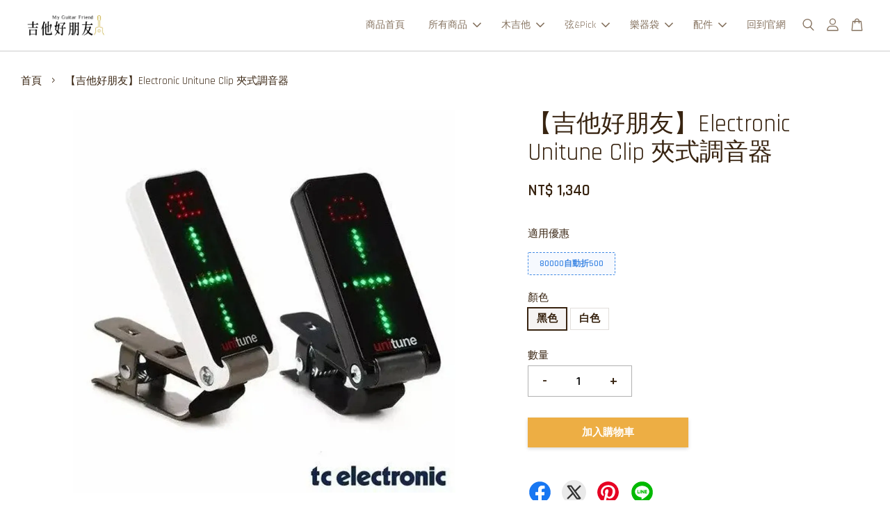

--- FILE ---
content_type: text/html; charset=UTF-8
request_url: https://shop.myguitarfriend.com/products/-%E5%90%89%E4%BB%96%E5%A5%BD%E6%9C%8B%E5%8F%8B-electronic-unitune-clip-%E5%A4%BE%E5%BC%8F%E8%AA%BF%E9%9F%B3%E5%99%A8
body_size: 53365
content:
<!doctype html>
<!--[if lt IE 7]><html class="no-js lt-ie9 lt-ie8 lt-ie7" lang="en"> <![endif]-->
<!--[if IE 7]><html class="no-js lt-ie9 lt-ie8" lang="en"> <![endif]-->
<!--[if IE 8]><html class="no-js lt-ie9" lang="en"> <![endif]-->
<!--[if IE 9 ]><html class="ie9 no-js"> <![endif]-->
<!--[if (gt IE 9)|!(IE)]><!--> <html class="no-js"> <!--<![endif]-->
<head>
  <script>
  (function(d) {
    var config = {
      kitId: 'tmh0fti',
      scriptTimeout: 3000,
      async: true
    },
    h=d.documentElement,t=setTimeout(function(){h.className=h.className.replace(/\bwf-loading\b/g,"")+" wf-inactive";},config.scriptTimeout),tk=d.createElement("script"),f=false,s=d.getElementsByTagName("script")[0],a;h.className+=" wf-loading";tk.src='https://use.typekit.net/'+config.kitId+'.js';tk.async=true;tk.onload=tk.onreadystatechange=function(){a=this.readyState;if(f||a&&a!="complete"&&a!="loaded")return;f=true;clearTimeout(t);try{Typekit.load(config)}catch(e){}};s.parentNode.insertBefore(tk,s)
  })(document);
</script>
  <!-- Basic page needs ================================================== -->
  <meta charset="utf-8">
  <meta http-equiv="X-UA-Compatible" content="IE=edge,chrome=1">
  
  
  <link rel="icon" href="https://cdn.store-assets.com/s/881315/f/8202432.png" />
  

  <!-- Title and description ================================================== -->
  <title>
  【吉他好朋友】Electronic Unitune Clip 夾式調音器
  </title>

  
  <meta name="description" content="超靈敏 tc electronic Unitune Clip 夾式調音器 終極調音模式 Unitune Clip的設計目的就是要成為你值得信賴的調音夥伴，不管你是 要在舞台上快速調音、還是要對自己的樂器做最精準的設定都是如此。 超級精準的頻閃調音模式為你帶來+/-0.05音分的準確度。 精心打造的超凡品質 Unitune Clip的研發是外觀與內在的完美結合，在細節的專注上就像專業製 琴大師一樣。得益於精選的高質量零件、乾淨漂亮的外觀以及迄今為止最 為先進的調音技術，Unitune Clip將會">
  

  <!-- Social meta ================================================== -->
  

  <meta property="og:type" content="product">
  <meta property="og:title" content="【吉他好朋友】Electronic Unitune Clip 夾式調音器">
  <meta property="og:url" content="https://shop.myguitarfriend.com/products/-吉他好朋友-electronic-unitune-clip-夾式調音器">
  
  <meta property="og:image" content="https://cdn.store-assets.com/s/881315/i/53639487.jpeg?width=480&format=webp">
  <meta property="og:image:secure_url" content="https://cdn.store-assets.com/s/881315/i/53639487.jpeg?width=480&format=webp">
  
  <meta property="og:price:amount" content="1340">
  <meta property="og:price:currency" content="TWD">


<meta property="og:description" content="超靈敏 tc electronic Unitune Clip 夾式調音器 終極調音模式 Unitune Clip的設計目的就是要成為你值得信賴的調音夥伴，不管你是 要在舞台上快速調音、還是要對自己的樂器做最精準的設定都是如此。 超級精準的頻閃調音模式為你帶來+/-0.05音分的準確度。 精心打造的超凡品質 Unitune Clip的研發是外觀與內在的完美結合，在細節的專注上就像專業製 琴大師一樣。得益於精選的高質量零件、乾淨漂亮的外觀以及迄今為止最 為先進的調音技術，Unitune Clip將會">
<meta property="og:site_name" content="吉他好朋友">



  <meta name="twitter:card" content="summary">




  <meta name="twitter:title" content="【吉他好朋友】Electronic Unitune Clip 夾式調音器">
  <meta name="twitter:description" content="超靈敏 tc electronic Unitune Clip 夾式調音器

終極調音模式

Unitune Clip的設計目的就是要成為你值得信賴的調音夥伴，不管你是

要在舞台上快速調音、還是要對自己的樂器做最精準的設定都是如此。

超級精準的頻閃調音模式為你帶來+/-0.05音分的準確度。

 

精心打造的超凡品質

Unitune Clip的研發是外觀與內在的完美結合，在細節的專注上就像專">
  <meta name="twitter:image" content="">
  <meta name="twitter:image:width" content="480">
  <meta name="twitter:image:height" content="480">




  <!-- Helpers ================================================== -->
  <link rel="canonical" href="https://shop.myguitarfriend.com/products/-吉他好朋友-electronic-unitune-clip-夾式調音器">
  <meta name="viewport" content="width=device-width, initial-scale=1.0, minimum-scale=1.0, maximum-scale=3.0">
  <meta name="theme-color" content="">

  <!-- CSS ================================================== -->
  <link href="https://store-themes.easystore.co/881315/themes/2877/assets/timber.css?t=1769025643" rel="stylesheet" type="text/css" media="screen" />
  <link href="https://store-themes.easystore.co/881315/themes/2877/assets/theme.css?t=1769025643" rel="stylesheet" type="text/css" media="screen" />

  



<link href="https://fonts.googleapis.com/css?family=Rajdhani:400,600&display=swap" rel="stylesheet">


  <script src="//ajax.googleapis.com/ajax/libs/jquery/1.11.0/jquery.min.js" type="text/javascript" ></script>
  <!-- Header hook for plugins ================================================== -->
  
<!-- ScriptTags -->
<script>window.__st={'p': 'product', 'cid': ''};</script><script src='/assets/events.js'></script><script>(function(){function asyncLoad(){var urls=['/assets/facebook-pixel.js?v=1.1.1657981345','/assets/traffic.js?v=1','https://apps.easystore.co/google-tag-manager/script.js?shop=myguitarfriend.easy.co','https://apps.easystore.co/marketplace/shopee-taiwan/script.js?shop=myguitarfriend.easy.co'];for(var i=0;i<urls.length;i++){var s=document.createElement('script');s.type='text/javascript';s.async=true;s.src=urls[i];var x=document.getElementsByTagName('script')[0];x.parentNode.insertBefore(s, x);}}window.attachEvent ? window.attachEvent('onload', asyncLoad) : window.addEventListener('load', asyncLoad, false);})();</script>
<!-- /ScriptTags -->


  
<!--[if lt IE 9]>
<script src="//cdnjs.cloudflare.com/ajax/libs/html5shiv/3.7.2/html5shiv.min.js" type="text/javascript" ></script>
<script src="https://store-themes.easystore.co/881315/themes/2877/assets/respond.min.js?t=1769025643" type="text/javascript" ></script>
<link href="https://store-themes.easystore.co/881315/themes/2877/assets/respond-proxy.html" id="respond-proxy" rel="respond-proxy" />
<link href="//shop.myguitarfriend.com/search?q=d32f8f65a88ecb19c73eaddc0223a574" id="respond-redirect" rel="respond-redirect" />
<script src="//shop.myguitarfriend.com/search?q=d32f8f65a88ecb19c73eaddc0223a574" type="text/javascript"></script>
<![endif]-->



  <script src="https://store-themes.easystore.co/881315/themes/2877/assets/modernizr.min.js?t=1769025643" type="text/javascript" ></script>

  
  
  <script>
  (function(i,s,o,g,r,a,m){i['GoogleAnalyticsObject']=r;i[r]=i[r]||function(){
  (i[r].q=i[r].q||[]).push(arguments)},i[r].l=1*new Date();a=s.createElement(o),
  m=s.getElementsByTagName(o)[0];a.async=1;a.src=g;m.parentNode.insertBefore(a,m)
  })(window,document,'script','https://www.google-analytics.com/analytics.js','ga');

  ga('create', '', 'auto','myTracker');
  ga('myTracker.send', 'pageview');

  </script>
  
<!-- Snippet:global/head: 蝦皮購物 Shopee Taiwan -->
<link type="text/css" rel="stylesheet" href="https://apps.easystore.co/assets/css/marketplace/main.css?v1.7">
<!-- /Snippet -->

</head>

<body id="---------------------electronic-unitune-clip----------------" class="template-product  has-sticky-btm-bar" >

  <ul id="MobileNav" class="mobile-nav">
  
  <li class="mobile-nav_icon-x">
    
      




  	
  	<span class="MobileNavTrigger icon icon-x"></span>
  </li>
  
  
  <li class="mobile-nav__link" aria-haspopup="true">
    
    <a href="/" >
      商品首頁
    </a>
    
  </li>
  
  
  <li class="mobile-nav__link" aria-haspopup="true">
    
    
    <a href="/collections/all" class="mobile-nav__parent-link">
      所有商品
    </a>
    <span class="mobile-nav__sublist-trigger">
      <span class="icon-fallback-text mobile-nav__sublist-expand">
  <span class="icon icon-plus" aria-hidden="true"></span>
  <span class="fallback-text">+</span>
</span>
<span class="icon-fallback-text mobile-nav__sublist-contract">
  <span class="icon icon-minus" aria-hidden="true"></span>
  <span class="fallback-text">-</span>
</span>

    </span>
    <ul class="mobile-nav__sublist">
      
      
      <li class="mobile-nav__sublist-link" aria-haspopup="true">
        
        <a href="/collections/recommend" >
          人氣推薦
        </a>
        
      </li>
      
      
      <li class="mobile-nav__sublist-link" aria-haspopup="true">
        
        
        <a href="/collections/guitar" class="mobile-nav__parent-link">
          木吉他
        </a>
        <span class="mobile-nav__sublist-trigger"><span class="icon-fallback-text mobile-nav__sublist-expand">
  <span class="icon icon-plus" aria-hidden="true"></span>
  <span class="fallback-text">+</span>
</span>
<span class="icon-fallback-text mobile-nav__sublist-contract">
  <span class="icon icon-minus" aria-hidden="true"></span>
  <span class="fallback-text">-</span>
</span>
</span>
        <ul class="mobile-nav__sublist"> 
          
          
          <li class="mobile-nav__sublist-link" aria-haspopup="true">
            
            <a href="/collections/furch" >
              Furch 捷克手工吉他
            </a>
            
          </li>
          
          
          <li class="mobile-nav__sublist-link" aria-haspopup="true">
            
            <a href="/collections/mgf" >
              MGF台灣品牌
            </a>
            
          </li>
          
          
          <li class="mobile-nav__sublist-link" aria-haspopup="true">
            
            <a href="/collections/ayers" >
              Ayers台灣品牌
            </a>
            
          </li>
          
          
          <li class="mobile-nav__sublist-link" aria-haspopup="true">
            
            <a href="/collections/gomans" >
              Gomans 吉他工藝的完美傳承
            </a>
            
          </li>
          
          
          <li class="mobile-nav__sublist-link" aria-haspopup="true">
            
            <a href="/collections/coleclark" >
              ColeClark澳洲品牌
            </a>
            
          </li>
          
          
          <li class="mobile-nav__sublist-link" aria-haspopup="true">
            
            <a href="/collections/veelah" >
              Veelah
            </a>
            
          </li>
          
          
          <li class="mobile-nav__sublist-link" aria-haspopup="true">
            
            <a href="/collections/neowood" >
              Neowood
            </a>
            
          </li>
          
          
          <li class="mobile-nav__sublist-link" aria-haspopup="true">
            
            <a href="/collections/naga" >
              Naga 木吉他
            </a>
            
          </li>
          
          
          <li class="mobile-nav__sublist-link" aria-haspopup="true">
            
            <a href="/collections/sigma" >
              Sigma
            </a>
            
          </li>
          
          
          <li class="mobile-nav__sublist-link" aria-haspopup="true">
            
            <a href="/collections/guild" >
              Guild
            </a>
            
          </li>
          
          
          <li class="mobile-nav__sublist-link" aria-haspopup="true">
            
            <a href="/collections/anuenue" >
              aNueNue
            </a>
            
          </li>
          
          
          <li class="mobile-nav__sublist-link" aria-haspopup="true">
            
            <a href="/collections/magic" >
              Magic
            </a>
            
          </li>
          
          
          <li class="mobile-nav__sublist-link" aria-haspopup="true">
            
            <a href="/collections/hsienmo" >
              HsienMo 弦墨
            </a>
            
          </li>
          
          
          <li class="mobile-nav__sublist-link" aria-haspopup="true">
            
            <a href="/collections/martin木吉他" >
              Martin木吉他
            </a>
            
          </li>
          
          
          <li class="mobile-nav__sublist-link" aria-haspopup="true">
            
            <a href="/collections/taylor" >
              Taylor 木吉他
            </a>
            
          </li>
          
          
          <li class="mobile-nav__sublist-link" aria-haspopup="true">
            
            <a href="/collections/ibanez" >
              ibanez 木吉他
            </a>
            
          </li>
          
          
          <li class="mobile-nav__sublist-link" aria-haspopup="true">
            
            <a href="/collections/pukanala" >
              PuKanaLa
            </a>
            
          </li>
          
          
          <li class="mobile-nav__sublist-link" aria-haspopup="true">
            
            <a href="/collections/fender" >
              Fender 木吉他
            </a>
            
          </li>
          
          
          <li class="mobile-nav__sublist-link" aria-haspopup="true">
            
            <a href="/collections/legno" >
              Legno
            </a>
            
          </li>
          
          
          <li class="mobile-nav__sublist-link" aria-haspopup="true">
            
            <a href="/collections/trumon-楚門" >
              Trumon 楚門
            </a>
            
          </li>
          
          
          <li class="mobile-nav__sublist-link" aria-haspopup="true">
            
            <a href="/collections/cordoba" >
              Cordoba
            </a>
            
          </li>
          
          
          <li class="mobile-nav__sublist-link" aria-haspopup="true">
            
            <a href="/collections/crafter" >
              Crafter 木吉他
            </a>
            
          </li>
          
          
          <li class="mobile-nav__sublist-link" aria-haspopup="true">
            
            <a href="/collections/mayson" >
              Mayson
            </a>
            
          </li>
          
          
          <li class="mobile-nav__sublist-link" aria-haspopup="true">
            
            <a href="/collections/oppa" >
              OPPA
            </a>
            
          </li>
          
          
          <li class="mobile-nav__sublist-link" aria-haspopup="true">
            
            <a href="/collections/cort" >
              Cort
            </a>
            
          </li>
          
          
          <li class="mobile-nav__sublist-link" aria-haspopup="true">
            
            <a href="/collections/lowden" >
              Lowden
            </a>
            
          </li>
          
          
          <li class="mobile-nav__sublist-link" aria-haspopup="true">
            
            <a href="/collections/travel-guitars" >
              旅行吉他
            </a>
            
          </li>
          
        </ul>
        
      </li>
      
      
      <li class="mobile-nav__sublist-link" aria-haspopup="true">
        
        
        <a href="/collections/pickup-preamp" class="mobile-nav__parent-link">
          拾音器&前級
        </a>
        <span class="mobile-nav__sublist-trigger"><span class="icon-fallback-text mobile-nav__sublist-expand">
  <span class="icon icon-plus" aria-hidden="true"></span>
  <span class="fallback-text">+</span>
</span>
<span class="icon-fallback-text mobile-nav__sublist-contract">
  <span class="icon icon-minus" aria-hidden="true"></span>
  <span class="fallback-text">-</span>
</span>
</span>
        <ul class="mobile-nav__sublist"> 
          
          
          <li class="mobile-nav__sublist-link" aria-haspopup="true">
            
            <a href="/collections/skysonic" >
              SkySonic
            </a>
            
          </li>
          
          
          <li class="mobile-nav__sublist-link" aria-haspopup="true">
            
            <a href="/collections/dazzo" >
              Dazzo
            </a>
            
          </li>
          
          
          <li class="mobile-nav__sublist-link" aria-haspopup="true">
            
            <a href="/collections/l-r-baggs" >
              L.R. Baggs 
            </a>
            
          </li>
          
          
          <li class="mobile-nav__sublist-link" aria-haspopup="true">
            
            <a href="/collections/schertler" >
              Schertler 瑞士高級拾音器
            </a>
            
          </li>
          
          
          <li class="mobile-nav__sublist-link" aria-haspopup="true">
            
            <a href="/collections/red-eye" >
              Red Eye
            </a>
            
          </li>
          
        </ul>
        
      </li>
      
      
      <li class="mobile-nav__sublist-link" aria-haspopup="true">
        
        
        <a href="/collections/弦-pick" class="mobile-nav__parent-link">
          弦 & Pick
        </a>
        <span class="mobile-nav__sublist-trigger"><span class="icon-fallback-text mobile-nav__sublist-expand">
  <span class="icon icon-plus" aria-hidden="true"></span>
  <span class="fallback-text">+</span>
</span>
<span class="icon-fallback-text mobile-nav__sublist-contract">
  <span class="icon icon-minus" aria-hidden="true"></span>
  <span class="fallback-text">-</span>
</span>
</span>
        <ul class="mobile-nav__sublist"> 
          
          
          <li class="mobile-nav__sublist-link" aria-haspopup="true">
            
            
            <a href="/collections/pick" class="mobile-nav__parent-link">
              Pick
            </a>
            <span class="mobile-nav__sublist-trigger"><span class="icon-fallback-text mobile-nav__sublist-expand">
  <span class="icon icon-plus" aria-hidden="true"></span>
  <span class="fallback-text">+</span>
</span>
<span class="icon-fallback-text mobile-nav__sublist-contract">
  <span class="icon icon-minus" aria-hidden="true"></span>
  <span class="fallback-text">-</span>
</span>
</span>
            <ul class="mobile-nav__sublist">
              
              <li class="mobile-nav__sublist-link">
                <a href="/collections/fender-pick">Fender Pick</a>
              </li>
              
              <li class="mobile-nav__sublist-link">
                <a href="/collections/dunlop-pick">Dunlop Pick</a>
              </li>
              
              <li class="mobile-nav__sublist-link">
                <a href="/collections/ibanez-pick">Ibanez Pick</a>
              </li>
              
              <li class="mobile-nav__sublist-link">
                <a href="/collections/pukanala-pick">PukanaLa Pick</a>
              </li>
              
              <li class="mobile-nav__sublist-link">
                <a href="/collections/john-pearse-pick">John Pearse Pick</a>
              </li>
              
              <li class="mobile-nav__sublist-link">
                <a href="/collections/esp-pick">ESP Pick</a>
              </li>
              
            </ul>
            
          </li>
          
          
          <li class="mobile-nav__sublist-link" aria-haspopup="true">
            
            
            <a href="/collections/strings" class="mobile-nav__parent-link">
              吉他弦
            </a>
            <span class="mobile-nav__sublist-trigger"><span class="icon-fallback-text mobile-nav__sublist-expand">
  <span class="icon icon-plus" aria-hidden="true"></span>
  <span class="fallback-text">+</span>
</span>
<span class="icon-fallback-text mobile-nav__sublist-contract">
  <span class="icon icon-minus" aria-hidden="true"></span>
  <span class="fallback-text">-</span>
</span>
</span>
            <ul class="mobile-nav__sublist">
              
              <li class="mobile-nav__sublist-link">
                <a href="/collections/john-pearse">John Pearse</a>
              </li>
              
              <li class="mobile-nav__sublist-link">
                <a href="/collections/wyres">Wyres</a>
              </li>
              
              <li class="mobile-nav__sublist-link">
                <a href="/collections/daddario">Daddario</a>
              </li>
              
              <li class="mobile-nav__sublist-link">
                <a href="/collections/elixir">Elixir</a>
              </li>
              
              <li class="mobile-nav__sublist-link">
                <a href="/collections/roaddog">Roaddog</a>
              </li>
              
            </ul>
            
          </li>
          
        </ul>
        
      </li>
      
      
      <li class="mobile-nav__sublist-link" aria-haspopup="true">
        
        
        <a href="/collections/guitar-bags" class="mobile-nav__parent-link">
          吉他袋/樂器袋
        </a>
        <span class="mobile-nav__sublist-trigger"><span class="icon-fallback-text mobile-nav__sublist-expand">
  <span class="icon icon-plus" aria-hidden="true"></span>
  <span class="fallback-text">+</span>
</span>
<span class="icon-fallback-text mobile-nav__sublist-contract">
  <span class="icon icon-minus" aria-hidden="true"></span>
  <span class="fallback-text">-</span>
</span>
</span>
        <ul class="mobile-nav__sublist"> 
          
          
          <li class="mobile-nav__sublist-link" aria-haspopup="true">
            
            <a href="/collections/reunion-blues" >
              Reunion Blues
            </a>
            
          </li>
          
          
          <li class="mobile-nav__sublist-link" aria-haspopup="true">
            
            <a href="/collections/basiner" >
              basiner
            </a>
            
          </li>
          
          
          <li class="mobile-nav__sublist-link" aria-haspopup="true">
            
            <a href="/collections/veelah-bag" >
              Veelah
            </a>
            
          </li>
          
          
          <li class="mobile-nav__sublist-link" aria-haspopup="true">
            
            <a href="/collections/mono" >
              mono
            </a>
            
          </li>
          
          
          <li class="mobile-nav__sublist-link" aria-haspopup="true">
            
            <a href="/collections/gator" >
              Gator
            </a>
            
          </li>
          
          
          <li class="mobile-nav__sublist-link" aria-haspopup="true">
            
            <a href="/collections/ibanez-guitar-bags" >
              ibanez
            </a>
            
          </li>
          
        </ul>
        
      </li>
      
      
      <li class="mobile-nav__sublist-link" aria-haspopup="true">
        
        <a href="/collections/音箱" >
          音箱
        </a>
        
      </li>
      
      
      <li class="mobile-nav__sublist-link" aria-haspopup="true">
        
        
        <a href="/collections/吉他配件" class="mobile-nav__parent-link">
          吉他配件
        </a>
        <span class="mobile-nav__sublist-trigger"><span class="icon-fallback-text mobile-nav__sublist-expand">
  <span class="icon icon-plus" aria-hidden="true"></span>
  <span class="fallback-text">+</span>
</span>
<span class="icon-fallback-text mobile-nav__sublist-contract">
  <span class="icon icon-minus" aria-hidden="true"></span>
  <span class="fallback-text">-</span>
</span>
</span>
        <ul class="mobile-nav__sublist"> 
          
          
          <li class="mobile-nav__sublist-link" aria-haspopup="true">
            
            <a href="/collections/mgf-giftbox" >
              吉他好朋友專屬配件
            </a>
            
          </li>
          
          
          <li class="mobile-nav__sublist-link" aria-haspopup="true">
            
            
            <a href="/collections/maintenance-tools" class="mobile-nav__parent-link">
              清潔保養換弦用品
            </a>
            <span class="mobile-nav__sublist-trigger"><span class="icon-fallback-text mobile-nav__sublist-expand">
  <span class="icon icon-plus" aria-hidden="true"></span>
  <span class="fallback-text">+</span>
</span>
<span class="icon-fallback-text mobile-nav__sublist-contract">
  <span class="icon icon-minus" aria-hidden="true"></span>
  <span class="fallback-text">-</span>
</span>
</span>
            <ul class="mobile-nav__sublist">
              
              <li class="mobile-nav__sublist-link">
                <a href="/collections/daddario-1">Daddario</a>
              </li>
              
              <li class="mobile-nav__sublist-link">
                <a href="/collections/musicnomad">MusicNomad</a>
              </li>
              
            </ul>
            
          </li>
          
          
          <li class="mobile-nav__sublist-link" aria-haspopup="true">
            
            <a href="/collections/調音器" >
              調音器
            </a>
            
          </li>
          
          
          <li class="mobile-nav__sublist-link" aria-haspopup="true">
            
            
            <a href="/collections/stands" class="mobile-nav__parent-link">
              樂器架
            </a>
            <span class="mobile-nav__sublist-trigger"><span class="icon-fallback-text mobile-nav__sublist-expand">
  <span class="icon icon-plus" aria-hidden="true"></span>
  <span class="fallback-text">+</span>
</span>
<span class="icon-fallback-text mobile-nav__sublist-contract">
  <span class="icon icon-minus" aria-hidden="true"></span>
  <span class="fallback-text">-</span>
</span>
</span>
            <ul class="mobile-nav__sublist">
              
              <li class="mobile-nav__sublist-link">
                <a href="/collections/guitar-stands">吉他架</a>
              </li>
              
              <li class="mobile-nav__sublist-link">
                <a href="/collections/喇叭架">喇叭架</a>
              </li>
              
              <li class="mobile-nav__sublist-link">
                <a href="/collections/mic-stands">麥克風架</a>
              </li>
              
            </ul>
            
          </li>
          
          
          <li class="mobile-nav__sublist-link" aria-haspopup="true">
            
            
            <a href="/collections/guitar-straps" class="mobile-nav__parent-link">
              吉他背帶
            </a>
            <span class="mobile-nav__sublist-trigger"><span class="icon-fallback-text mobile-nav__sublist-expand">
  <span class="icon icon-plus" aria-hidden="true"></span>
  <span class="fallback-text">+</span>
</span>
<span class="icon-fallback-text mobile-nav__sublist-contract">
  <span class="icon icon-minus" aria-hidden="true"></span>
  <span class="fallback-text">-</span>
</span>
</span>
            <ul class="mobile-nav__sublist">
              
              <li class="mobile-nav__sublist-link">
                <a href="/collections/basiner-1">Basiner</a>
              </li>
              
              <li class="mobile-nav__sublist-link">
                <a href="/collections/ibanez-1">Ibanez</a>
              </li>
              
              <li class="mobile-nav__sublist-link">
                <a href="/collections/veelah-1">Veelah</a>
              </li>
              
              <li class="mobile-nav__sublist-link">
                <a href="/collections/mono-1">MONO</a>
              </li>
              
            </ul>
            
          </li>
          
          
          <li class="mobile-nav__sublist-link" aria-haspopup="true">
            
            
            <a href="/collections/capo" class="mobile-nav__parent-link">
              移調夾
            </a>
            <span class="mobile-nav__sublist-trigger"><span class="icon-fallback-text mobile-nav__sublist-expand">
  <span class="icon icon-plus" aria-hidden="true"></span>
  <span class="fallback-text">+</span>
</span>
<span class="icon-fallback-text mobile-nav__sublist-contract">
  <span class="icon icon-minus" aria-hidden="true"></span>
  <span class="fallback-text">-</span>
</span>
</span>
            <ul class="mobile-nav__sublist">
              
              <li class="mobile-nav__sublist-link">
                <a href="/collections/thalia">Thalia</a>
              </li>
              
              <li class="mobile-nav__sublist-link">
                <a href="/collections/g7th-capo">G7th Capo</a>
              </li>
              
              <li class="mobile-nav__sublist-link">
                <a href="/collections/my-guitar-friend">My Guitar Friend</a>
              </li>
              
            </ul>
            
          </li>
          
          
          <li class="mobile-nav__sublist-link" aria-haspopup="true">
            
            
            <a href="/collections/tuning-machine" class="mobile-nav__parent-link">
              弦鈕
            </a>
            <span class="mobile-nav__sublist-trigger"><span class="icon-fallback-text mobile-nav__sublist-expand">
  <span class="icon icon-plus" aria-hidden="true"></span>
  <span class="fallback-text">+</span>
</span>
<span class="icon-fallback-text mobile-nav__sublist-contract">
  <span class="icon icon-minus" aria-hidden="true"></span>
  <span class="fallback-text">-</span>
</span>
</span>
            <ul class="mobile-nav__sublist">
              
              <li class="mobile-nav__sublist-link">
                <a href="/collections/gotoh">Gotoh 日本製高級弦鈕</a>
              </li>
              
            </ul>
            
          </li>
          
          
          <li class="mobile-nav__sublist-link" aria-haspopup="true">
            
            <a href="/collections/loxx" >
              Loxx 安全背帶扣
            </a>
            
          </li>
          
          
          <li class="mobile-nav__sublist-link" aria-haspopup="true">
            
            
            <a href="/collections/弦釘" class="mobile-nav__parent-link">
              弦釘
            </a>
            <span class="mobile-nav__sublist-trigger"><span class="icon-fallback-text mobile-nav__sublist-expand">
  <span class="icon icon-plus" aria-hidden="true"></span>
  <span class="fallback-text">+</span>
</span>
<span class="icon-fallback-text mobile-nav__sublist-contract">
  <span class="icon icon-minus" aria-hidden="true"></span>
  <span class="fallback-text">-</span>
</span>
</span>
            <ul class="mobile-nav__sublist">
              
              <li class="mobile-nav__sublist-link">
                <a href="/collections/弦墨-hsienmo">弦墨 HsienMo </a>
              </li>
              
            </ul>
            
          </li>
          
          
          <li class="mobile-nav__sublist-link" aria-haspopup="true">
            
            
            <a href="/collections/guitar-tonerite" class="mobile-nav__parent-link">
              吉他開聲器
            </a>
            <span class="mobile-nav__sublist-trigger"><span class="icon-fallback-text mobile-nav__sublist-expand">
  <span class="icon icon-plus" aria-hidden="true"></span>
  <span class="fallback-text">+</span>
</span>
<span class="icon-fallback-text mobile-nav__sublist-contract">
  <span class="icon icon-minus" aria-hidden="true"></span>
  <span class="fallback-text">-</span>
</span>
</span>
            <ul class="mobile-nav__sublist">
              
              <li class="mobile-nav__sublist-link">
                <a href="/collections/tonerite">ToneRite</a>
              </li>
              
            </ul>
            
          </li>
          
        </ul>
        
      </li>
      
      
      <li class="mobile-nav__sublist-link" aria-haspopup="true">
        
        
        <a href="/collections/電子琴" class="mobile-nav__parent-link">
          電子琴
        </a>
        <span class="mobile-nav__sublist-trigger"><span class="icon-fallback-text mobile-nav__sublist-expand">
  <span class="icon icon-plus" aria-hidden="true"></span>
  <span class="fallback-text">+</span>
</span>
<span class="icon-fallback-text mobile-nav__sublist-contract">
  <span class="icon icon-minus" aria-hidden="true"></span>
  <span class="fallback-text">-</span>
</span>
</span>
        <ul class="mobile-nav__sublist"> 
          
          
          <li class="mobile-nav__sublist-link" aria-haspopup="true">
            
            <a href="/collections/roland" >
              Roland
            </a>
            
          </li>
          
          
          <li class="mobile-nav__sublist-link" aria-haspopup="true">
            
            <a href="/collections/yamaha" >
              Yamaha
            </a>
            
          </li>
          
          
          <li class="mobile-nav__sublist-link" aria-haspopup="true">
            
            <a href="/collections/casio" >
              Casio
            </a>
            
          </li>
          
        </ul>
        
      </li>
      
      
      <li class="mobile-nav__sublist-link" aria-haspopup="true">
        
        <a href="/collections/租借" >
          租借
        </a>
        
      </li>
      
    </ul>
    
  </li>
  
  
  <li class="mobile-nav__link" aria-haspopup="true">
    
    
    <a href="/collections/guitar" class="mobile-nav__parent-link">
      木吉他
    </a>
    <span class="mobile-nav__sublist-trigger">
      <span class="icon-fallback-text mobile-nav__sublist-expand">
  <span class="icon icon-plus" aria-hidden="true"></span>
  <span class="fallback-text">+</span>
</span>
<span class="icon-fallback-text mobile-nav__sublist-contract">
  <span class="icon icon-minus" aria-hidden="true"></span>
  <span class="fallback-text">-</span>
</span>

    </span>
    <ul class="mobile-nav__sublist">
      
      
      <li class="mobile-nav__sublist-link" aria-haspopup="true">
        
        <a href="/collections/furch" >
          Furch 捷克手工吉他
        </a>
        
      </li>
      
      
      <li class="mobile-nav__sublist-link" aria-haspopup="true">
        
        <a href="/collections/mgf" >
          MGF台灣品牌
        </a>
        
      </li>
      
      
      <li class="mobile-nav__sublist-link" aria-haspopup="true">
        
        <a href="/collections/ayers" >
          Ayers台灣品牌
        </a>
        
      </li>
      
      
      <li class="mobile-nav__sublist-link" aria-haspopup="true">
        
        <a href="/collections/gomans" >
          Gomans 吉他工藝的完美傳承
        </a>
        
      </li>
      
      
      <li class="mobile-nav__sublist-link" aria-haspopup="true">
        
        <a href="/collections/coleclark" >
          ColeClark澳洲品牌
        </a>
        
      </li>
      
      
      <li class="mobile-nav__sublist-link" aria-haspopup="true">
        
        <a href="/collections/veelah" >
          Veelah
        </a>
        
      </li>
      
      
      <li class="mobile-nav__sublist-link" aria-haspopup="true">
        
        <a href="/collections/neowood" >
          Neowood
        </a>
        
      </li>
      
      
      <li class="mobile-nav__sublist-link" aria-haspopup="true">
        
        <a href="/collections/naga" >
          Naga 木吉他
        </a>
        
      </li>
      
      
      <li class="mobile-nav__sublist-link" aria-haspopup="true">
        
        <a href="/collections/sigma" >
          Sigma
        </a>
        
      </li>
      
      
      <li class="mobile-nav__sublist-link" aria-haspopup="true">
        
        <a href="/collections/guild" >
          Guild
        </a>
        
      </li>
      
      
      <li class="mobile-nav__sublist-link" aria-haspopup="true">
        
        <a href="/collections/anuenue" >
          aNueNue
        </a>
        
      </li>
      
      
      <li class="mobile-nav__sublist-link" aria-haspopup="true">
        
        <a href="/collections/magic" >
          Magic
        </a>
        
      </li>
      
      
      <li class="mobile-nav__sublist-link" aria-haspopup="true">
        
        <a href="/collections/hsienmo" >
          HsienMo 弦墨
        </a>
        
      </li>
      
      
      <li class="mobile-nav__sublist-link" aria-haspopup="true">
        
        <a href="/collections/martin木吉他" >
          Martin木吉他
        </a>
        
      </li>
      
      
      <li class="mobile-nav__sublist-link" aria-haspopup="true">
        
        <a href="/collections/taylor" >
          Taylor 木吉他
        </a>
        
      </li>
      
      
      <li class="mobile-nav__sublist-link" aria-haspopup="true">
        
        <a href="/collections/ibanez" >
          ibanez 木吉他
        </a>
        
      </li>
      
      
      <li class="mobile-nav__sublist-link" aria-haspopup="true">
        
        <a href="/collections/pukanala" >
          PuKanaLa
        </a>
        
      </li>
      
      
      <li class="mobile-nav__sublist-link" aria-haspopup="true">
        
        <a href="/collections/fender" >
          Fender 木吉他
        </a>
        
      </li>
      
      
      <li class="mobile-nav__sublist-link" aria-haspopup="true">
        
        <a href="/collections/legno" >
          Legno
        </a>
        
      </li>
      
      
      <li class="mobile-nav__sublist-link" aria-haspopup="true">
        
        <a href="/collections/trumon-楚門" >
          Trumon 楚門
        </a>
        
      </li>
      
      
      <li class="mobile-nav__sublist-link" aria-haspopup="true">
        
        <a href="/collections/cordoba" >
          Cordoba
        </a>
        
      </li>
      
      
      <li class="mobile-nav__sublist-link" aria-haspopup="true">
        
        <a href="/collections/crafter" >
          Crafter 木吉他
        </a>
        
      </li>
      
      
      <li class="mobile-nav__sublist-link" aria-haspopup="true">
        
        <a href="/collections/mayson" >
          Mayson
        </a>
        
      </li>
      
      
      <li class="mobile-nav__sublist-link" aria-haspopup="true">
        
        <a href="/collections/oppa" >
          OPPA
        </a>
        
      </li>
      
      
      <li class="mobile-nav__sublist-link" aria-haspopup="true">
        
        <a href="/collections/cort" >
          Cort
        </a>
        
      </li>
      
      
      <li class="mobile-nav__sublist-link" aria-haspopup="true">
        
        <a href="/collections/lowden" >
          Lowden
        </a>
        
      </li>
      
      
      <li class="mobile-nav__sublist-link" aria-haspopup="true">
        
        <a href="/collections/travel-guitars" >
          旅行吉他
        </a>
        
      </li>
      
    </ul>
    
  </li>
  
  
  <li class="mobile-nav__link" aria-haspopup="true">
    
    
    <a href="/collections/弦-pick" class="mobile-nav__parent-link">
      弦&Pick
    </a>
    <span class="mobile-nav__sublist-trigger">
      <span class="icon-fallback-text mobile-nav__sublist-expand">
  <span class="icon icon-plus" aria-hidden="true"></span>
  <span class="fallback-text">+</span>
</span>
<span class="icon-fallback-text mobile-nav__sublist-contract">
  <span class="icon icon-minus" aria-hidden="true"></span>
  <span class="fallback-text">-</span>
</span>

    </span>
    <ul class="mobile-nav__sublist">
      
      
      <li class="mobile-nav__sublist-link" aria-haspopup="true">
        
        
        <a href="/collections/pick" class="mobile-nav__parent-link">
          Pick
        </a>
        <span class="mobile-nav__sublist-trigger"><span class="icon-fallback-text mobile-nav__sublist-expand">
  <span class="icon icon-plus" aria-hidden="true"></span>
  <span class="fallback-text">+</span>
</span>
<span class="icon-fallback-text mobile-nav__sublist-contract">
  <span class="icon icon-minus" aria-hidden="true"></span>
  <span class="fallback-text">-</span>
</span>
</span>
        <ul class="mobile-nav__sublist"> 
          
          
          <li class="mobile-nav__sublist-link" aria-haspopup="true">
            
            <a href="/collections/fender-pick" >
              Fender Pick
            </a>
            
          </li>
          
          
          <li class="mobile-nav__sublist-link" aria-haspopup="true">
            
            <a href="/collections/dunlop-pick" >
              Dunlop Pick
            </a>
            
          </li>
          
          
          <li class="mobile-nav__sublist-link" aria-haspopup="true">
            
            <a href="/collections/ibanez-pick" >
              Ibanez Pick
            </a>
            
          </li>
          
          
          <li class="mobile-nav__sublist-link" aria-haspopup="true">
            
            <a href="/collections/pukanala-pick" >
              PukanaLa Pick
            </a>
            
          </li>
          
          
          <li class="mobile-nav__sublist-link" aria-haspopup="true">
            
            <a href="/collections/john-pearse-pick" >
              John Pearse Pick
            </a>
            
          </li>
          
          
          <li class="mobile-nav__sublist-link" aria-haspopup="true">
            
            <a href="/collections/esp-pick" >
              ESP Pick
            </a>
            
          </li>
          
        </ul>
        
      </li>
      
      
      <li class="mobile-nav__sublist-link" aria-haspopup="true">
        
        
        <a href="/collections/strings" class="mobile-nav__parent-link">
          吉他弦
        </a>
        <span class="mobile-nav__sublist-trigger"><span class="icon-fallback-text mobile-nav__sublist-expand">
  <span class="icon icon-plus" aria-hidden="true"></span>
  <span class="fallback-text">+</span>
</span>
<span class="icon-fallback-text mobile-nav__sublist-contract">
  <span class="icon icon-minus" aria-hidden="true"></span>
  <span class="fallback-text">-</span>
</span>
</span>
        <ul class="mobile-nav__sublist"> 
          
          
          <li class="mobile-nav__sublist-link" aria-haspopup="true">
            
            <a href="/collections/john-pearse" >
              John Pearse
            </a>
            
          </li>
          
          
          <li class="mobile-nav__sublist-link" aria-haspopup="true">
            
            <a href="/collections/wyres" >
              Wyres
            </a>
            
          </li>
          
          
          <li class="mobile-nav__sublist-link" aria-haspopup="true">
            
            <a href="/collections/daddario" >
              Daddario
            </a>
            
          </li>
          
          
          <li class="mobile-nav__sublist-link" aria-haspopup="true">
            
            <a href="/collections/elixir" >
              Elixir
            </a>
            
          </li>
          
          
          <li class="mobile-nav__sublist-link" aria-haspopup="true">
            
            <a href="/collections/roaddog" >
              Roaddog
            </a>
            
          </li>
          
        </ul>
        
      </li>
      
    </ul>
    
  </li>
  
  
  <li class="mobile-nav__link" aria-haspopup="true">
    
    
    <a href="/collections/guitar-bags" class="mobile-nav__parent-link">
      樂器袋
    </a>
    <span class="mobile-nav__sublist-trigger">
      <span class="icon-fallback-text mobile-nav__sublist-expand">
  <span class="icon icon-plus" aria-hidden="true"></span>
  <span class="fallback-text">+</span>
</span>
<span class="icon-fallback-text mobile-nav__sublist-contract">
  <span class="icon icon-minus" aria-hidden="true"></span>
  <span class="fallback-text">-</span>
</span>

    </span>
    <ul class="mobile-nav__sublist">
      
      
      <li class="mobile-nav__sublist-link" aria-haspopup="true">
        
        <a href="/collections/reunion-blues" >
          Reunion Blues
        </a>
        
      </li>
      
      
      <li class="mobile-nav__sublist-link" aria-haspopup="true">
        
        <a href="/collections/basiner" >
          basiner
        </a>
        
      </li>
      
      
      <li class="mobile-nav__sublist-link" aria-haspopup="true">
        
        <a href="/collections/veelah-bag" >
          Veelah
        </a>
        
      </li>
      
      
      <li class="mobile-nav__sublist-link" aria-haspopup="true">
        
        <a href="/collections/mono" >
          mono
        </a>
        
      </li>
      
      
      <li class="mobile-nav__sublist-link" aria-haspopup="true">
        
        <a href="/collections/gator" >
          Gator
        </a>
        
      </li>
      
      
      <li class="mobile-nav__sublist-link" aria-haspopup="true">
        
        <a href="/collections/ibanez-guitar-bags" >
          ibanez
        </a>
        
      </li>
      
    </ul>
    
  </li>
  
  
  <li class="mobile-nav__link" aria-haspopup="true">
    
    
    <a href="/collections/吉他配件" class="mobile-nav__parent-link">
      配件
    </a>
    <span class="mobile-nav__sublist-trigger">
      <span class="icon-fallback-text mobile-nav__sublist-expand">
  <span class="icon icon-plus" aria-hidden="true"></span>
  <span class="fallback-text">+</span>
</span>
<span class="icon-fallback-text mobile-nav__sublist-contract">
  <span class="icon icon-minus" aria-hidden="true"></span>
  <span class="fallback-text">-</span>
</span>

    </span>
    <ul class="mobile-nav__sublist">
      
      
      <li class="mobile-nav__sublist-link" aria-haspopup="true">
        
        <a href="/collections/mgf-giftbox" >
          吉他好朋友專屬配件
        </a>
        
      </li>
      
      
      <li class="mobile-nav__sublist-link" aria-haspopup="true">
        
        
        <a href="/collections/maintenance-tools" class="mobile-nav__parent-link">
          清潔保養換弦用品
        </a>
        <span class="mobile-nav__sublist-trigger"><span class="icon-fallback-text mobile-nav__sublist-expand">
  <span class="icon icon-plus" aria-hidden="true"></span>
  <span class="fallback-text">+</span>
</span>
<span class="icon-fallback-text mobile-nav__sublist-contract">
  <span class="icon icon-minus" aria-hidden="true"></span>
  <span class="fallback-text">-</span>
</span>
</span>
        <ul class="mobile-nav__sublist"> 
          
          
          <li class="mobile-nav__sublist-link" aria-haspopup="true">
            
            <a href="/collections/daddario-1" >
              Daddario
            </a>
            
          </li>
          
          
          <li class="mobile-nav__sublist-link" aria-haspopup="true">
            
            <a href="/collections/musicnomad" >
              MusicNomad
            </a>
            
          </li>
          
        </ul>
        
      </li>
      
      
      <li class="mobile-nav__sublist-link" aria-haspopup="true">
        
        <a href="/collections/調音器" >
          調音器
        </a>
        
      </li>
      
      
      <li class="mobile-nav__sublist-link" aria-haspopup="true">
        
        
        <a href="/collections/stands" class="mobile-nav__parent-link">
          樂器架
        </a>
        <span class="mobile-nav__sublist-trigger"><span class="icon-fallback-text mobile-nav__sublist-expand">
  <span class="icon icon-plus" aria-hidden="true"></span>
  <span class="fallback-text">+</span>
</span>
<span class="icon-fallback-text mobile-nav__sublist-contract">
  <span class="icon icon-minus" aria-hidden="true"></span>
  <span class="fallback-text">-</span>
</span>
</span>
        <ul class="mobile-nav__sublist"> 
          
          
          <li class="mobile-nav__sublist-link" aria-haspopup="true">
            
            <a href="/collections/guitar-stands" >
              吉他架
            </a>
            
          </li>
          
          
          <li class="mobile-nav__sublist-link" aria-haspopup="true">
            
            <a href="/collections/喇叭架" >
              喇叭架
            </a>
            
          </li>
          
          
          <li class="mobile-nav__sublist-link" aria-haspopup="true">
            
            <a href="/collections/mic-stands" >
              麥克風架
            </a>
            
          </li>
          
        </ul>
        
      </li>
      
      
      <li class="mobile-nav__sublist-link" aria-haspopup="true">
        
        
        <a href="/collections/guitar-straps" class="mobile-nav__parent-link">
          吉他背帶
        </a>
        <span class="mobile-nav__sublist-trigger"><span class="icon-fallback-text mobile-nav__sublist-expand">
  <span class="icon icon-plus" aria-hidden="true"></span>
  <span class="fallback-text">+</span>
</span>
<span class="icon-fallback-text mobile-nav__sublist-contract">
  <span class="icon icon-minus" aria-hidden="true"></span>
  <span class="fallback-text">-</span>
</span>
</span>
        <ul class="mobile-nav__sublist"> 
          
          
          <li class="mobile-nav__sublist-link" aria-haspopup="true">
            
            <a href="/collections/basiner-1" >
              Basiner
            </a>
            
          </li>
          
          
          <li class="mobile-nav__sublist-link" aria-haspopup="true">
            
            <a href="/collections/ibanez-1" >
              Ibanez
            </a>
            
          </li>
          
          
          <li class="mobile-nav__sublist-link" aria-haspopup="true">
            
            <a href="/collections/veelah-1" >
              Veelah
            </a>
            
          </li>
          
          
          <li class="mobile-nav__sublist-link" aria-haspopup="true">
            
            <a href="/collections/mono-1" >
              MONO
            </a>
            
          </li>
          
        </ul>
        
      </li>
      
      
      <li class="mobile-nav__sublist-link" aria-haspopup="true">
        
        
        <a href="/collections/capo" class="mobile-nav__parent-link">
          移調夾
        </a>
        <span class="mobile-nav__sublist-trigger"><span class="icon-fallback-text mobile-nav__sublist-expand">
  <span class="icon icon-plus" aria-hidden="true"></span>
  <span class="fallback-text">+</span>
</span>
<span class="icon-fallback-text mobile-nav__sublist-contract">
  <span class="icon icon-minus" aria-hidden="true"></span>
  <span class="fallback-text">-</span>
</span>
</span>
        <ul class="mobile-nav__sublist"> 
          
          
          <li class="mobile-nav__sublist-link" aria-haspopup="true">
            
            <a href="/collections/thalia" >
              Thalia
            </a>
            
          </li>
          
          
          <li class="mobile-nav__sublist-link" aria-haspopup="true">
            
            <a href="/collections/g7th-capo" >
              G7th Capo
            </a>
            
          </li>
          
          
          <li class="mobile-nav__sublist-link" aria-haspopup="true">
            
            <a href="/collections/my-guitar-friend" >
              My Guitar Friend
            </a>
            
          </li>
          
        </ul>
        
      </li>
      
      
      <li class="mobile-nav__sublist-link" aria-haspopup="true">
        
        
        <a href="/collections/tuning-machine" class="mobile-nav__parent-link">
          弦鈕
        </a>
        <span class="mobile-nav__sublist-trigger"><span class="icon-fallback-text mobile-nav__sublist-expand">
  <span class="icon icon-plus" aria-hidden="true"></span>
  <span class="fallback-text">+</span>
</span>
<span class="icon-fallback-text mobile-nav__sublist-contract">
  <span class="icon icon-minus" aria-hidden="true"></span>
  <span class="fallback-text">-</span>
</span>
</span>
        <ul class="mobile-nav__sublist"> 
          
          
          <li class="mobile-nav__sublist-link" aria-haspopup="true">
            
            <a href="/collections/gotoh" >
              Gotoh 日本製高級弦鈕
            </a>
            
          </li>
          
        </ul>
        
      </li>
      
      
      <li class="mobile-nav__sublist-link" aria-haspopup="true">
        
        <a href="/collections/loxx" >
          Loxx 安全背帶扣
        </a>
        
      </li>
      
      
      <li class="mobile-nav__sublist-link" aria-haspopup="true">
        
        
        <a href="/collections/弦釘" class="mobile-nav__parent-link">
          弦釘
        </a>
        <span class="mobile-nav__sublist-trigger"><span class="icon-fallback-text mobile-nav__sublist-expand">
  <span class="icon icon-plus" aria-hidden="true"></span>
  <span class="fallback-text">+</span>
</span>
<span class="icon-fallback-text mobile-nav__sublist-contract">
  <span class="icon icon-minus" aria-hidden="true"></span>
  <span class="fallback-text">-</span>
</span>
</span>
        <ul class="mobile-nav__sublist"> 
          
          
          <li class="mobile-nav__sublist-link" aria-haspopup="true">
            
            <a href="/collections/弦墨-hsienmo" >
              弦墨 HsienMo 
            </a>
            
          </li>
          
        </ul>
        
      </li>
      
      
      <li class="mobile-nav__sublist-link" aria-haspopup="true">
        
        
        <a href="/collections/guitar-tonerite" class="mobile-nav__parent-link">
          吉他開聲器
        </a>
        <span class="mobile-nav__sublist-trigger"><span class="icon-fallback-text mobile-nav__sublist-expand">
  <span class="icon icon-plus" aria-hidden="true"></span>
  <span class="fallback-text">+</span>
</span>
<span class="icon-fallback-text mobile-nav__sublist-contract">
  <span class="icon icon-minus" aria-hidden="true"></span>
  <span class="fallback-text">-</span>
</span>
</span>
        <ul class="mobile-nav__sublist"> 
          
          
          <li class="mobile-nav__sublist-link" aria-haspopup="true">
            
            <a href="/collections/tonerite" >
              ToneRite
            </a>
            
          </li>
          
        </ul>
        
      </li>
      
    </ul>
    
  </li>
  
  
  <li class="mobile-nav__link" aria-haspopup="true">
    
    <a href="https://www.myguitarfriend.com/" >
      回到官網
    </a>
    
  </li>
  

  

  
  
  
  <li class="mobile-nav__link">
    <a href="/account/login">登入</a>
  </li>
  
  <li class="mobile-nav__link">
    <a href="/account/register">註冊帳號</a>
  </li>
  
  
  
  
  <li class="mobile-nav__link header-bar__search-wrapper">
    
    <div class="header-bar__module header-bar__search mobile-nav_search">
      
  <form action="/search" method="get" class="header-bar__search-form clearfix" role="search">
    
    <button type="submit" class="btn icon-fallback-text header-bar__search-submit">
      <span class="icon icon-search" aria-hidden="true"></span>
      <span class="fallback-text">搜尋</span>
    </button>
    <input type="search" name="q" value="" aria-label="搜尋" class="header-bar__search-input" placeholder="搜尋" autocomplete="off">
    <div class="dropdown" id="searchDropdown"></div>
    <input type="hidden" name="search_history" id="search_history">
  </form>




<script>
  var _search_history_listings = ""
  if(_search_history_listings != "") localStorage.setItem('searchHistory', JSON.stringify(_search_history_listings));

  function clearAll() {
    localStorage.removeItem('searchHistory');
  
    var customer = "";
    if(customer) {
      // Your logic to clear all data or call an endpoint
      fetch('/account/search_histories', {
          method: 'DELETE',
          headers: {
            "Content-Type": "application/json",
            "X-Requested-With": "XMLHttpRequest"
          },
          body: JSON.stringify({
            _token: "E2rJsF24qybVSv8OHTLsTl63R3iTt7UvvpSnizMi"
          }),
      })
      .then(response => response.json())
    }
  }
  // End - store view history in local storage
  
  // search history dropdown  
  var searchInputs = document.querySelectorAll('input[type=search]');
  
  if(searchInputs.length > 0) {
    
    searchInputs.forEach((searchInput)=>{
    
      searchInput.addEventListener('focus', function() {
        var searchDropdown = searchInput.closest('form').querySelector('#searchDropdown');
        searchDropdown.innerHTML = ''; // Clear existing items
  
        // retrieve data from local storage
        var searchHistoryData = JSON.parse(localStorage.getItem('searchHistory')) || [];
  
        // Convert JSON to string
        var search_history_json = JSON.stringify(searchHistoryData);
  
        // Set the value of the hidden input
        searchInput.closest('form').querySelector("#search_history").value = search_history_json;
  
        // create dropdown items
        var clearAllItem = document.createElement('div');
        clearAllItem.className = 'dropdown-item clear-all';
        clearAllItem.textContent = 'Clear';
        clearAllItem.addEventListener('click', function() {
            clearAll();
            searchDropdown.style.display = 'none';
            searchInput.classList.remove('is-focus');
        });
        searchDropdown.appendChild(clearAllItem);
  
        // create dropdown items
        searchHistoryData.forEach(function(item) {
          var dropdownItem = document.createElement('div');
          dropdownItem.className = 'dropdown-item';
          dropdownItem.textContent = item.term;
          dropdownItem.addEventListener('click', function() {
            searchInput.value = item.term;
            searchDropdown.style.display = 'none';
          });
          searchDropdown.appendChild(dropdownItem);
        });
  
        if(searchHistoryData.length > 0){
          // display the dropdown
          searchInput.classList.add('is-focus');
          document.body.classList.add('search-input-focus');
          searchDropdown.style.display = 'block';
        }
      });
  
      searchInput.addEventListener("focusout", (event) => {
        var searchDropdown = searchInput.closest('form').querySelector('#searchDropdown');
        searchInput.classList.remove('is-focus');
        searchDropdown.classList.add('transparent');
        setTimeout(()=>{
          searchDropdown.style.display = 'none';
          searchDropdown.classList.remove('transparent');
          document.body.classList.remove('search-input-focus');
        }, 400);
      });
    })
  }
  // End - search history dropdown
</script>
    </div>
    
  </li>
  
  
</ul>
<div id="MobileNavOutside" class="mobile-nav-outside"></div>


<div id="PageContainer" class="page-container">
  
<!-- Snippet:global/body_start: Console Extension -->
<div id='es_console' style='display: none;'>881315</div>
<!-- /Snippet -->

  
    <style>
  .search-modal__form{
    position: relative;
  }
  
  .dropdown-wrapper {
    position: relative;
  }
  
  .dropdown-wrapper:hover .dropdown {
    display: block;
  }
  
  .header-icon-nav .dropdown {
    left: -80px;
  }
  
  .dropdown {
    display: none;
    position: absolute;
    top: 100%;
    left: 0px;
    width: 100%;
    padding: 8px;
    background-color: #fff;
    z-index: 1000;
    border-radius: 5px;
    border: 1px solid rgba(var(--color-foreground), 1);
    border-top: none;
    overflow-x: hidden;
    overflow-y: auto;
    max-height: 350px;
    min-width: 150px;
    box-shadow: 0 0 5px rgba(0,0,0,0.1);
  }
    
  .dropdown a{
    text-decoration: none;
    color: #000 !important;
  }
  
  .dropdown-item {
    padding: 0.4rem 2rem;
    cursor: pointer;
    line-height: 1.4;
    overflow: hidden;
    text-overflow: ellipsis;
    white-space: nowrap;
  }
  
  .dropdown-item:hover{
    background-color: #f3f3f3;
  }
  
  .search__input.is-focus{
    border-radius: 15px;
    border-bottom-left-radius: 0;
    border-bottom-right-radius: 0;
    border: 1px solid rgba(var(--color-foreground), 1);
    border-bottom: none;
    box-shadow: none;
  }
  
  .clear-all {
    text-align: right;
    padding: 0 2rem 0.2rem;
    line-height: 1;
    font-size: 70%;
    margin-bottom: -2px;
  }
  
  .clear-all:hover{
    background-color: #fff;
  }
  
  .referral-notification {
    position: absolute;
    top: 100%;
    right: -12px;
    background: white;
    border: 1px solid #e0e0e0;
    border-radius: 8px;
    box-shadow: 0 4px 12px rgba(0, 0, 0, 0.15);
    width: 280px;
    z-index: 1000;
    padding: 16px;
    margin-top: 8px;
    font-size: 14px;
    line-height: 1.4;
  }
  
  .referral-notification::before {
    content: '';
    position: absolute;
    top: -8px;
    right: 20px;
    width: 0;
    height: 0;
    border-left: 8px solid transparent;
    border-right: 8px solid transparent;
    border-bottom: 8px solid white;
  }
  
  .referral-notification::after {
    content: '';
    position: absolute;
    top: -9px;
    right: 20px;
    width: 0;
    height: 0;
    border-left: 8px solid transparent;
    border-right: 8px solid transparent;
    border-bottom: 8px solid #e0e0e0;
  }
  
  .referral-notification h4 {
    margin: 0 0 8px 0;
    color: #2196F3;
    font-size: 16px;
    font-weight: 600;
  }
  
  .referral-notification p {
    margin: 0 0 12px 0;
    color: #666;
  }
  
  .referral-notification .referral-code {
    background: #f5f5f5;
    padding: 8px;
    border-radius: 4px;
    font-family: monospace;
    font-size: 13px;
    text-align: center;
    margin: 8px 0;
    border: 1px solid #ddd;
  }
  
  .referral-notification .close-btn {
    position: absolute;
    top: 8px;
    right: 8px;
    background: none;
    border: none;
    font-size: 18px;
    color: #999;
    cursor: pointer;
    padding: 0;
    width: 20px;
    height: 20px;
    line-height: 1;
  }
  
  .referral-notification .close-btn:hover {
    color: #333;
  }
  
  .referral-notification .action-btn {
    background: #2196F3;
    color: white;
    border: none;
    padding: 8px 16px;
    border-radius: 4px;
    cursor: pointer;
    font-size: 12px;
    margin-right: 8px;
    margin-top: 8px;
  }
  
  .referral-notification .action-btn:hover {
    background: #1976D2;
  }
  
  .referral-notification .dismiss-btn {
    background: transparent;
    color: #666;
    border: 1px solid #ddd;
    padding: 8px 16px;
    border-radius: 4px;
    cursor: pointer;
    font-size: 12px;
    margin-top: 8px;
  }
  
  .referral-notification .dismiss-btn:hover {
    background: #f5f5f5;
  }
  .referral-modal__dialog {
    transform: translate(-50%, 0);
    transition: transform var(--duration-default) ease, visibility 0s;
    z-index: 10000;
    position: fixed;
    top: 20vh;
    left: 50%;
    width: 100%;
    max-width: 350px;
    box-shadow: 0 4px 12px rgba(0, 0, 0, 0.15);
    border-radius: 12px;
    background-color: #fff;
    color: #000;
    padding: 20px;
    text-align: center;
  }
  .modal-overlay.referral-modal-overlay {
    position: fixed;
    top: 0;
    left: 0;
    width: 100%;
    height: 100%;
    background-color: rgba(0, 0, 0, 0.7);
    z-index: 2001;
    display: block;
    opacity: 1;
    transition: opacity var(--duration-default) ease, visibility 0s;
  }
</style>

<header class="header-bar  sticky-topbar">
  <div class="header-bg-wrapper">
    <div class="header-wrapper wrapper">
      

      <div class="logo-header" role="banner">

              
                    <div class="h1 site-header__logo" itemscope itemtype="http://schema.org/Organization">
              
                    
                        
                      	
                          <a href="/" class="logo-wrapper" itemprop="url">
                            <img src="https://cdn.store-assets.com/s/881315/f/8202345.jpeg?width=350&format=webp" alt="吉他好朋友" itemprop="logo">
                          </a>
                        

                    
              
                </div>
              

      </div>

      <div class="header-nav-bar medium-down--hide">
          
<ul class="site-nav large--text-center" id="AccessibleNav">
  
    
    
      <li >
        <a href="/"  class="site-nav__link">商品首頁</a>
      </li>
    
  
    
    
      
      <li class="site-nav--has-dropdown" aria-haspopup="true">
        <a href="/collections/all"  class="site-nav__link">
          所有商品
          <span class="arrow-icon">
            <svg id="Layer_1" data-name="Layer 1" xmlns="http://www.w3.org/2000/svg" viewBox="0 0 100 100"><title>arrow down</title><path d="M50,78.18A7.35,7.35,0,0,1,44.82,76L3.15,34.36A7.35,7.35,0,1,1,13.55,24L50,60.44,86.45,24a7.35,7.35,0,1,1,10.4,10.4L55.21,76A7.32,7.32,0,0,1,50,78.18Z"/></svg>
          </span>
        </a>
        <ul class="site-nav__dropdown">
          
            
            
              <li >
                <a href="/collections/recommend"  class="site-nav__link">人氣推薦</a>
              </li>
            
          
            
            
              
              <li class="site-nav_has-child">
                <a href="/collections/guitar"  class="site-nav__link">
                  木吉他
                </a>
                <ul class="site-nav__dropdown_level-3">
                  
                    
                    
                      <li >
                        <a href="/collections/furch"  class="site-nav__link">Furch 捷克手工吉他</a>
                      </li>
                    
                  
                    
                    
                      <li >
                        <a href="/collections/mgf"  class="site-nav__link">MGF台灣品牌</a>
                      </li>
                    
                  
                    
                    
                      <li >
                        <a href="/collections/ayers"  class="site-nav__link">Ayers台灣品牌</a>
                      </li>
                    
                  
                    
                    
                      <li >
                        <a href="/collections/gomans"  class="site-nav__link">Gomans 吉他工藝的完美傳承</a>
                      </li>
                    
                  
                    
                    
                      <li >
                        <a href="/collections/coleclark"  class="site-nav__link">ColeClark澳洲品牌</a>
                      </li>
                    
                  
                    
                    
                      <li >
                        <a href="/collections/veelah"  class="site-nav__link">Veelah</a>
                      </li>
                    
                  
                    
                    
                      <li >
                        <a href="/collections/neowood"  class="site-nav__link">Neowood</a>
                      </li>
                    
                  
                    
                    
                      <li >
                        <a href="/collections/naga"  class="site-nav__link">Naga 木吉他</a>
                      </li>
                    
                  
                    
                    
                      <li >
                        <a href="/collections/sigma"  class="site-nav__link">Sigma</a>
                      </li>
                    
                  
                    
                    
                      <li >
                        <a href="/collections/guild"  class="site-nav__link">Guild</a>
                      </li>
                    
                  
                    
                    
                      <li >
                        <a href="/collections/anuenue"  class="site-nav__link">aNueNue</a>
                      </li>
                    
                  
                    
                    
                      <li >
                        <a href="/collections/magic"  class="site-nav__link">Magic</a>
                      </li>
                    
                  
                    
                    
                      <li >
                        <a href="/collections/hsienmo"  class="site-nav__link">HsienMo 弦墨</a>
                      </li>
                    
                  
                    
                    
                      <li >
                        <a href="/collections/martin木吉他"  class="site-nav__link">Martin木吉他</a>
                      </li>
                    
                  
                    
                    
                      <li >
                        <a href="/collections/taylor"  class="site-nav__link">Taylor 木吉他</a>
                      </li>
                    
                  
                    
                    
                      <li >
                        <a href="/collections/ibanez"  class="site-nav__link">ibanez 木吉他</a>
                      </li>
                    
                  
                    
                    
                      <li >
                        <a href="/collections/pukanala"  class="site-nav__link">PuKanaLa</a>
                      </li>
                    
                  
                    
                    
                      <li >
                        <a href="/collections/fender"  class="site-nav__link">Fender 木吉他</a>
                      </li>
                    
                  
                    
                    
                      <li >
                        <a href="/collections/legno"  class="site-nav__link">Legno</a>
                      </li>
                    
                  
                    
                    
                      <li >
                        <a href="/collections/trumon-楚門"  class="site-nav__link">Trumon 楚門</a>
                      </li>
                    
                  
                    
                    
                      <li >
                        <a href="/collections/cordoba"  class="site-nav__link">Cordoba</a>
                      </li>
                    
                  
                    
                    
                      <li >
                        <a href="/collections/crafter"  class="site-nav__link">Crafter 木吉他</a>
                      </li>
                    
                  
                    
                    
                      <li >
                        <a href="/collections/mayson"  class="site-nav__link">Mayson</a>
                      </li>
                    
                  
                    
                    
                      <li >
                        <a href="/collections/oppa"  class="site-nav__link">OPPA</a>
                      </li>
                    
                  
                    
                    
                      <li >
                        <a href="/collections/cort"  class="site-nav__link">Cort</a>
                      </li>
                    
                  
                    
                    
                      <li >
                        <a href="/collections/lowden"  class="site-nav__link">Lowden</a>
                      </li>
                    
                  
                    
                    
                      <li >
                        <a href="/collections/travel-guitars"  class="site-nav__link">旅行吉他</a>
                      </li>
                    
                  
                </ul>
              </li>
            
          
            
            
              
              <li class="site-nav_has-child">
                <a href="/collections/pickup-preamp"  class="site-nav__link">
                  拾音器&amp;前級
                </a>
                <ul class="site-nav__dropdown_level-3">
                  
                    
                    
                      <li >
                        <a href="/collections/skysonic"  class="site-nav__link">SkySonic</a>
                      </li>
                    
                  
                    
                    
                      <li >
                        <a href="/collections/dazzo"  class="site-nav__link">Dazzo</a>
                      </li>
                    
                  
                    
                    
                      <li >
                        <a href="/collections/l-r-baggs"  class="site-nav__link">L.R. Baggs </a>
                      </li>
                    
                  
                    
                    
                      <li >
                        <a href="/collections/schertler"  class="site-nav__link">Schertler 瑞士高級拾音器</a>
                      </li>
                    
                  
                    
                    
                      <li >
                        <a href="/collections/red-eye"  class="site-nav__link">Red Eye</a>
                      </li>
                    
                  
                </ul>
              </li>
            
          
            
            
              
              <li class="site-nav_has-child">
                <a href="/collections/弦-pick"  class="site-nav__link">
                  弦 &amp; Pick
                </a>
                <ul class="site-nav__dropdown_level-3">
                  
                    
                    
                      
                      <li class="site-nav_has-child">
                        <a href="/collections/pick"  class="site-nav__link">
                          Pick
                        </a>
                        <ul class="site-nav__dropdown_level-4">
                          
                            <li>
                              <a href="/collections/fender-pick"  class="site-nav__link">Fender Pick</a>
                            </li>
                          
                            <li>
                              <a href="/collections/dunlop-pick"  class="site-nav__link">Dunlop Pick</a>
                            </li>
                          
                            <li>
                              <a href="/collections/ibanez-pick"  class="site-nav__link">Ibanez Pick</a>
                            </li>
                          
                            <li>
                              <a href="/collections/pukanala-pick"  class="site-nav__link">PukanaLa Pick</a>
                            </li>
                          
                            <li>
                              <a href="/collections/john-pearse-pick"  class="site-nav__link">John Pearse Pick</a>
                            </li>
                          
                            <li>
                              <a href="/collections/esp-pick"  class="site-nav__link">ESP Pick</a>
                            </li>
                          
                        </ul>
                      </li>
                    
                  
                    
                    
                      
                      <li class="site-nav_has-child">
                        <a href="/collections/strings"  class="site-nav__link">
                          吉他弦
                        </a>
                        <ul class="site-nav__dropdown_level-4">
                          
                            <li>
                              <a href="/collections/john-pearse"  class="site-nav__link">John Pearse</a>
                            </li>
                          
                            <li>
                              <a href="/collections/wyres"  class="site-nav__link">Wyres</a>
                            </li>
                          
                            <li>
                              <a href="/collections/daddario"  class="site-nav__link">Daddario</a>
                            </li>
                          
                            <li>
                              <a href="/collections/elixir"  class="site-nav__link">Elixir</a>
                            </li>
                          
                            <li>
                              <a href="/collections/roaddog"  class="site-nav__link">Roaddog</a>
                            </li>
                          
                        </ul>
                      </li>
                    
                  
                </ul>
              </li>
            
          
            
            
              
              <li class="site-nav_has-child">
                <a href="/collections/guitar-bags"  class="site-nav__link">
                  吉他袋/樂器袋
                </a>
                <ul class="site-nav__dropdown_level-3">
                  
                    
                    
                      <li >
                        <a href="/collections/reunion-blues"  class="site-nav__link">Reunion Blues</a>
                      </li>
                    
                  
                    
                    
                      <li >
                        <a href="/collections/basiner"  class="site-nav__link">basiner</a>
                      </li>
                    
                  
                    
                    
                      <li >
                        <a href="/collections/veelah-bag"  class="site-nav__link">Veelah</a>
                      </li>
                    
                  
                    
                    
                      <li >
                        <a href="/collections/mono"  class="site-nav__link">mono</a>
                      </li>
                    
                  
                    
                    
                      <li >
                        <a href="/collections/gator"  class="site-nav__link">Gator</a>
                      </li>
                    
                  
                    
                    
                      <li >
                        <a href="/collections/ibanez-guitar-bags"  class="site-nav__link">ibanez</a>
                      </li>
                    
                  
                </ul>
              </li>
            
          
            
            
              <li >
                <a href="/collections/音箱"  class="site-nav__link">音箱</a>
              </li>
            
          
            
            
              
              <li class="site-nav_has-child">
                <a href="/collections/吉他配件"  class="site-nav__link">
                  吉他配件
                </a>
                <ul class="site-nav__dropdown_level-3">
                  
                    
                    
                      <li >
                        <a href="/collections/mgf-giftbox"  class="site-nav__link">吉他好朋友專屬配件</a>
                      </li>
                    
                  
                    
                    
                      
                      <li class="site-nav_has-child">
                        <a href="/collections/maintenance-tools"  class="site-nav__link">
                          清潔保養換弦用品
                        </a>
                        <ul class="site-nav__dropdown_level-4">
                          
                            <li>
                              <a href="/collections/daddario-1"  class="site-nav__link">Daddario</a>
                            </li>
                          
                            <li>
                              <a href="/collections/musicnomad"  class="site-nav__link">MusicNomad</a>
                            </li>
                          
                        </ul>
                      </li>
                    
                  
                    
                    
                      <li >
                        <a href="/collections/調音器"  class="site-nav__link">調音器</a>
                      </li>
                    
                  
                    
                    
                      
                      <li class="site-nav_has-child">
                        <a href="/collections/stands"  class="site-nav__link">
                          樂器架
                        </a>
                        <ul class="site-nav__dropdown_level-4">
                          
                            <li>
                              <a href="/collections/guitar-stands"  class="site-nav__link">吉他架</a>
                            </li>
                          
                            <li>
                              <a href="/collections/喇叭架"  class="site-nav__link">喇叭架</a>
                            </li>
                          
                            <li>
                              <a href="/collections/mic-stands"  class="site-nav__link">麥克風架</a>
                            </li>
                          
                        </ul>
                      </li>
                    
                  
                    
                    
                      
                      <li class="site-nav_has-child">
                        <a href="/collections/guitar-straps"  class="site-nav__link">
                          吉他背帶
                        </a>
                        <ul class="site-nav__dropdown_level-4">
                          
                            <li>
                              <a href="/collections/basiner-1"  class="site-nav__link">Basiner</a>
                            </li>
                          
                            <li>
                              <a href="/collections/ibanez-1"  class="site-nav__link">Ibanez</a>
                            </li>
                          
                            <li>
                              <a href="/collections/veelah-1"  class="site-nav__link">Veelah</a>
                            </li>
                          
                            <li>
                              <a href="/collections/mono-1"  class="site-nav__link">MONO</a>
                            </li>
                          
                        </ul>
                      </li>
                    
                  
                    
                    
                      
                      <li class="site-nav_has-child">
                        <a href="/collections/capo"  class="site-nav__link">
                          移調夾
                        </a>
                        <ul class="site-nav__dropdown_level-4">
                          
                            <li>
                              <a href="/collections/thalia"  class="site-nav__link">Thalia</a>
                            </li>
                          
                            <li>
                              <a href="/collections/g7th-capo"  class="site-nav__link">G7th Capo</a>
                            </li>
                          
                            <li>
                              <a href="/collections/my-guitar-friend"  class="site-nav__link">My Guitar Friend</a>
                            </li>
                          
                        </ul>
                      </li>
                    
                  
                    
                    
                      
                      <li class="site-nav_has-child">
                        <a href="/collections/tuning-machine"  class="site-nav__link">
                          弦鈕
                        </a>
                        <ul class="site-nav__dropdown_level-4">
                          
                            <li>
                              <a href="/collections/gotoh"  class="site-nav__link">Gotoh 日本製高級弦鈕</a>
                            </li>
                          
                        </ul>
                      </li>
                    
                  
                    
                    
                      <li >
                        <a href="/collections/loxx"  class="site-nav__link">Loxx 安全背帶扣</a>
                      </li>
                    
                  
                    
                    
                      
                      <li class="site-nav_has-child">
                        <a href="/collections/弦釘"  class="site-nav__link">
                          弦釘
                        </a>
                        <ul class="site-nav__dropdown_level-4">
                          
                            <li>
                              <a href="/collections/弦墨-hsienmo"  class="site-nav__link">弦墨 HsienMo </a>
                            </li>
                          
                        </ul>
                      </li>
                    
                  
                    
                    
                      
                      <li class="site-nav_has-child">
                        <a href="/collections/guitar-tonerite"  class="site-nav__link">
                          吉他開聲器
                        </a>
                        <ul class="site-nav__dropdown_level-4">
                          
                            <li>
                              <a href="/collections/tonerite"  class="site-nav__link">ToneRite</a>
                            </li>
                          
                        </ul>
                      </li>
                    
                  
                </ul>
              </li>
            
          
            
            
              
              <li class="site-nav_has-child">
                <a href="/collections/電子琴"  class="site-nav__link">
                  電子琴
                </a>
                <ul class="site-nav__dropdown_level-3">
                  
                    
                    
                      <li >
                        <a href="/collections/roland"  class="site-nav__link">Roland</a>
                      </li>
                    
                  
                    
                    
                      <li >
                        <a href="/collections/yamaha"  class="site-nav__link">Yamaha</a>
                      </li>
                    
                  
                    
                    
                      <li >
                        <a href="/collections/casio"  class="site-nav__link">Casio</a>
                      </li>
                    
                  
                </ul>
              </li>
            
          
            
            
              <li >
                <a href="/collections/租借"  class="site-nav__link">租借</a>
              </li>
            
          
        </ul>
      </li>
    
  
    
    
      
      <li class="site-nav--has-dropdown" aria-haspopup="true">
        <a href="/collections/guitar"  class="site-nav__link">
          木吉他
          <span class="arrow-icon">
            <svg id="Layer_1" data-name="Layer 1" xmlns="http://www.w3.org/2000/svg" viewBox="0 0 100 100"><title>arrow down</title><path d="M50,78.18A7.35,7.35,0,0,1,44.82,76L3.15,34.36A7.35,7.35,0,1,1,13.55,24L50,60.44,86.45,24a7.35,7.35,0,1,1,10.4,10.4L55.21,76A7.32,7.32,0,0,1,50,78.18Z"/></svg>
          </span>
        </a>
        <ul class="site-nav__dropdown">
          
            
            
              <li >
                <a href="/collections/furch"  class="site-nav__link">Furch 捷克手工吉他</a>
              </li>
            
          
            
            
              <li >
                <a href="/collections/mgf"  class="site-nav__link">MGF台灣品牌</a>
              </li>
            
          
            
            
              <li >
                <a href="/collections/ayers"  class="site-nav__link">Ayers台灣品牌</a>
              </li>
            
          
            
            
              <li >
                <a href="/collections/gomans"  class="site-nav__link">Gomans 吉他工藝的完美傳承</a>
              </li>
            
          
            
            
              <li >
                <a href="/collections/coleclark"  class="site-nav__link">ColeClark澳洲品牌</a>
              </li>
            
          
            
            
              <li >
                <a href="/collections/veelah"  class="site-nav__link">Veelah</a>
              </li>
            
          
            
            
              <li >
                <a href="/collections/neowood"  class="site-nav__link">Neowood</a>
              </li>
            
          
            
            
              <li >
                <a href="/collections/naga"  class="site-nav__link">Naga 木吉他</a>
              </li>
            
          
            
            
              <li >
                <a href="/collections/sigma"  class="site-nav__link">Sigma</a>
              </li>
            
          
            
            
              <li >
                <a href="/collections/guild"  class="site-nav__link">Guild</a>
              </li>
            
          
            
            
              <li >
                <a href="/collections/anuenue"  class="site-nav__link">aNueNue</a>
              </li>
            
          
            
            
              <li >
                <a href="/collections/magic"  class="site-nav__link">Magic</a>
              </li>
            
          
            
            
              <li >
                <a href="/collections/hsienmo"  class="site-nav__link">HsienMo 弦墨</a>
              </li>
            
          
            
            
              <li >
                <a href="/collections/martin木吉他"  class="site-nav__link">Martin木吉他</a>
              </li>
            
          
            
            
              <li >
                <a href="/collections/taylor"  class="site-nav__link">Taylor 木吉他</a>
              </li>
            
          
            
            
              <li >
                <a href="/collections/ibanez"  class="site-nav__link">ibanez 木吉他</a>
              </li>
            
          
            
            
              <li >
                <a href="/collections/pukanala"  class="site-nav__link">PuKanaLa</a>
              </li>
            
          
            
            
              <li >
                <a href="/collections/fender"  class="site-nav__link">Fender 木吉他</a>
              </li>
            
          
            
            
              <li >
                <a href="/collections/legno"  class="site-nav__link">Legno</a>
              </li>
            
          
            
            
              <li >
                <a href="/collections/trumon-楚門"  class="site-nav__link">Trumon 楚門</a>
              </li>
            
          
            
            
              <li >
                <a href="/collections/cordoba"  class="site-nav__link">Cordoba</a>
              </li>
            
          
            
            
              <li >
                <a href="/collections/crafter"  class="site-nav__link">Crafter 木吉他</a>
              </li>
            
          
            
            
              <li >
                <a href="/collections/mayson"  class="site-nav__link">Mayson</a>
              </li>
            
          
            
            
              <li >
                <a href="/collections/oppa"  class="site-nav__link">OPPA</a>
              </li>
            
          
            
            
              <li >
                <a href="/collections/cort"  class="site-nav__link">Cort</a>
              </li>
            
          
            
            
              <li >
                <a href="/collections/lowden"  class="site-nav__link">Lowden</a>
              </li>
            
          
            
            
              <li >
                <a href="/collections/travel-guitars"  class="site-nav__link">旅行吉他</a>
              </li>
            
          
        </ul>
      </li>
    
  
    
    
      
      <li class="site-nav--has-dropdown" aria-haspopup="true">
        <a href="/collections/弦-pick"  class="site-nav__link">
          弦&amp;Pick
          <span class="arrow-icon">
            <svg id="Layer_1" data-name="Layer 1" xmlns="http://www.w3.org/2000/svg" viewBox="0 0 100 100"><title>arrow down</title><path d="M50,78.18A7.35,7.35,0,0,1,44.82,76L3.15,34.36A7.35,7.35,0,1,1,13.55,24L50,60.44,86.45,24a7.35,7.35,0,1,1,10.4,10.4L55.21,76A7.32,7.32,0,0,1,50,78.18Z"/></svg>
          </span>
        </a>
        <ul class="site-nav__dropdown">
          
            
            
              
              <li class="site-nav_has-child">
                <a href="/collections/pick"  class="site-nav__link">
                  Pick
                </a>
                <ul class="site-nav__dropdown_level-3">
                  
                    
                    
                      <li >
                        <a href="/collections/fender-pick"  class="site-nav__link">Fender Pick</a>
                      </li>
                    
                  
                    
                    
                      <li >
                        <a href="/collections/dunlop-pick"  class="site-nav__link">Dunlop Pick</a>
                      </li>
                    
                  
                    
                    
                      <li >
                        <a href="/collections/ibanez-pick"  class="site-nav__link">Ibanez Pick</a>
                      </li>
                    
                  
                    
                    
                      <li >
                        <a href="/collections/pukanala-pick"  class="site-nav__link">PukanaLa Pick</a>
                      </li>
                    
                  
                    
                    
                      <li >
                        <a href="/collections/john-pearse-pick"  class="site-nav__link">John Pearse Pick</a>
                      </li>
                    
                  
                    
                    
                      <li >
                        <a href="/collections/esp-pick"  class="site-nav__link">ESP Pick</a>
                      </li>
                    
                  
                </ul>
              </li>
            
          
            
            
              
              <li class="site-nav_has-child">
                <a href="/collections/strings"  class="site-nav__link">
                  吉他弦
                </a>
                <ul class="site-nav__dropdown_level-3">
                  
                    
                    
                      <li >
                        <a href="/collections/john-pearse"  class="site-nav__link">John Pearse</a>
                      </li>
                    
                  
                    
                    
                      <li >
                        <a href="/collections/wyres"  class="site-nav__link">Wyres</a>
                      </li>
                    
                  
                    
                    
                      <li >
                        <a href="/collections/daddario"  class="site-nav__link">Daddario</a>
                      </li>
                    
                  
                    
                    
                      <li >
                        <a href="/collections/elixir"  class="site-nav__link">Elixir</a>
                      </li>
                    
                  
                    
                    
                      <li >
                        <a href="/collections/roaddog"  class="site-nav__link">Roaddog</a>
                      </li>
                    
                  
                </ul>
              </li>
            
          
        </ul>
      </li>
    
  
    
    
      
      <li class="site-nav--has-dropdown" aria-haspopup="true">
        <a href="/collections/guitar-bags"  class="site-nav__link">
          樂器袋
          <span class="arrow-icon">
            <svg id="Layer_1" data-name="Layer 1" xmlns="http://www.w3.org/2000/svg" viewBox="0 0 100 100"><title>arrow down</title><path d="M50,78.18A7.35,7.35,0,0,1,44.82,76L3.15,34.36A7.35,7.35,0,1,1,13.55,24L50,60.44,86.45,24a7.35,7.35,0,1,1,10.4,10.4L55.21,76A7.32,7.32,0,0,1,50,78.18Z"/></svg>
          </span>
        </a>
        <ul class="site-nav__dropdown">
          
            
            
              <li >
                <a href="/collections/reunion-blues"  class="site-nav__link">Reunion Blues</a>
              </li>
            
          
            
            
              <li >
                <a href="/collections/basiner"  class="site-nav__link">basiner</a>
              </li>
            
          
            
            
              <li >
                <a href="/collections/veelah-bag"  class="site-nav__link">Veelah</a>
              </li>
            
          
            
            
              <li >
                <a href="/collections/mono"  class="site-nav__link">mono</a>
              </li>
            
          
            
            
              <li >
                <a href="/collections/gator"  class="site-nav__link">Gator</a>
              </li>
            
          
            
            
              <li >
                <a href="/collections/ibanez-guitar-bags"  class="site-nav__link">ibanez</a>
              </li>
            
          
        </ul>
      </li>
    
  
    
    
      
      <li class="site-nav--has-dropdown" aria-haspopup="true">
        <a href="/collections/吉他配件"  class="site-nav__link">
          配件
          <span class="arrow-icon">
            <svg id="Layer_1" data-name="Layer 1" xmlns="http://www.w3.org/2000/svg" viewBox="0 0 100 100"><title>arrow down</title><path d="M50,78.18A7.35,7.35,0,0,1,44.82,76L3.15,34.36A7.35,7.35,0,1,1,13.55,24L50,60.44,86.45,24a7.35,7.35,0,1,1,10.4,10.4L55.21,76A7.32,7.32,0,0,1,50,78.18Z"/></svg>
          </span>
        </a>
        <ul class="site-nav__dropdown">
          
            
            
              <li >
                <a href="/collections/mgf-giftbox"  class="site-nav__link">吉他好朋友專屬配件</a>
              </li>
            
          
            
            
              
              <li class="site-nav_has-child">
                <a href="/collections/maintenance-tools"  class="site-nav__link">
                  清潔保養換弦用品
                </a>
                <ul class="site-nav__dropdown_level-3">
                  
                    
                    
                      <li >
                        <a href="/collections/daddario-1"  class="site-nav__link">Daddario</a>
                      </li>
                    
                  
                    
                    
                      <li >
                        <a href="/collections/musicnomad"  class="site-nav__link">MusicNomad</a>
                      </li>
                    
                  
                </ul>
              </li>
            
          
            
            
              <li >
                <a href="/collections/調音器"  class="site-nav__link">調音器</a>
              </li>
            
          
            
            
              
              <li class="site-nav_has-child">
                <a href="/collections/stands"  class="site-nav__link">
                  樂器架
                </a>
                <ul class="site-nav__dropdown_level-3">
                  
                    
                    
                      <li >
                        <a href="/collections/guitar-stands"  class="site-nav__link">吉他架</a>
                      </li>
                    
                  
                    
                    
                      <li >
                        <a href="/collections/喇叭架"  class="site-nav__link">喇叭架</a>
                      </li>
                    
                  
                    
                    
                      <li >
                        <a href="/collections/mic-stands"  class="site-nav__link">麥克風架</a>
                      </li>
                    
                  
                </ul>
              </li>
            
          
            
            
              
              <li class="site-nav_has-child">
                <a href="/collections/guitar-straps"  class="site-nav__link">
                  吉他背帶
                </a>
                <ul class="site-nav__dropdown_level-3">
                  
                    
                    
                      <li >
                        <a href="/collections/basiner-1"  class="site-nav__link">Basiner</a>
                      </li>
                    
                  
                    
                    
                      <li >
                        <a href="/collections/ibanez-1"  class="site-nav__link">Ibanez</a>
                      </li>
                    
                  
                    
                    
                      <li >
                        <a href="/collections/veelah-1"  class="site-nav__link">Veelah</a>
                      </li>
                    
                  
                    
                    
                      <li >
                        <a href="/collections/mono-1"  class="site-nav__link">MONO</a>
                      </li>
                    
                  
                </ul>
              </li>
            
          
            
            
              
              <li class="site-nav_has-child">
                <a href="/collections/capo"  class="site-nav__link">
                  移調夾
                </a>
                <ul class="site-nav__dropdown_level-3">
                  
                    
                    
                      <li >
                        <a href="/collections/thalia"  class="site-nav__link">Thalia</a>
                      </li>
                    
                  
                    
                    
                      <li >
                        <a href="/collections/g7th-capo"  class="site-nav__link">G7th Capo</a>
                      </li>
                    
                  
                    
                    
                      <li >
                        <a href="/collections/my-guitar-friend"  class="site-nav__link">My Guitar Friend</a>
                      </li>
                    
                  
                </ul>
              </li>
            
          
            
            
              
              <li class="site-nav_has-child">
                <a href="/collections/tuning-machine"  class="site-nav__link">
                  弦鈕
                </a>
                <ul class="site-nav__dropdown_level-3">
                  
                    
                    
                      <li >
                        <a href="/collections/gotoh"  class="site-nav__link">Gotoh 日本製高級弦鈕</a>
                      </li>
                    
                  
                </ul>
              </li>
            
          
            
            
              <li >
                <a href="/collections/loxx"  class="site-nav__link">Loxx 安全背帶扣</a>
              </li>
            
          
            
            
              
              <li class="site-nav_has-child">
                <a href="/collections/弦釘"  class="site-nav__link">
                  弦釘
                </a>
                <ul class="site-nav__dropdown_level-3">
                  
                    
                    
                      <li >
                        <a href="/collections/弦墨-hsienmo"  class="site-nav__link">弦墨 HsienMo </a>
                      </li>
                    
                  
                </ul>
              </li>
            
          
            
            
              
              <li class="site-nav_has-child">
                <a href="/collections/guitar-tonerite"  class="site-nav__link">
                  吉他開聲器
                </a>
                <ul class="site-nav__dropdown_level-3">
                  
                    
                    
                      <li >
                        <a href="/collections/tonerite"  class="site-nav__link">ToneRite</a>
                      </li>
                    
                  
                </ul>
              </li>
            
          
        </ul>
      </li>
    
  
    
    
      <li >
        <a href="https://www.myguitarfriend.com/"  class="site-nav__link">回到官網</a>
      </li>
    
  
  
  
      
        
          
        
          
        
      
  
  
  
</ul>

      </div>

      <div class="desktop-header-nav medium-down--hide">


        <div class="header-subnav">
          






          <div class="header-icon-nav">

                

                


                
                  
                    <div class="header-bar__module">
                      
  <a class="popup-with-form" href="#search-form">
    



	<svg class="icon-search svg-icon" id="Layer_1" data-name="Layer 1" xmlns="http://www.w3.org/2000/svg" viewBox="0 0 100 100"><title>icon-search</title><path d="M68.5,65.87a35.27,35.27,0,1,0-5.4,4.5l23.11,23.1a3.5,3.5,0,1,0,5-4.94ZM14.82,41A28.47,28.47,0,1,1,43.28,69.43,28.5,28.5,0,0,1,14.82,41Z"/></svg>    

  

  </a>



<!-- form itself -->
<div id="search-form" class="white-popup-block mfp-hide popup-search">
  <div class="popup-search-content">
    <form action="/search" method="get" class="input-group search-bar" role="search">
      
      <input type="search" name="q" value="" placeholder="搜尋" class="input-group-field" aria-label="搜尋" placeholder="搜尋" autocomplete="off">
      <div class="dropdown" id="searchDropdown"></div>
      <input type="hidden" name="search_history" id="search_history">
      <span class="input-group-btn">
        <button type="submit" class="btn icon-fallback-text">
          <span class="icon icon-search" aria-hidden="true"></span>
          <span class="fallback-text">搜尋</span>
        </button>
      </span>
    </form>
  </div>
</div>

<script src="https://store-themes.easystore.co/881315/themes/2877/assets/magnific-popup.min.js?t=1769025643" type="text/javascript" ></script>
<script>
$(document).ready(function() {
	$('.popup-with-form').magnificPopup({
		type: 'inline',
		preloader: false,
		focus: '#name',
      	mainClass: 'popup-search-bg-wrapper',

		// When elemened is focused, some mobile browsers in some cases zoom in
		// It looks not nice, so we disable it:
		callbacks: {
			beforeOpen: function() {
				if($(window).width() < 700) {
					this.st.focus = false;
				} else {
					this.st.focus = '#name';
				}
			}
		}
	});
  	$('.popup-search-content').click(function(event) {
      	if($(event.target).attr('class') == "popup-search-content") {
          $.magnificPopup.close();
        }
    });
});
</script>


<script>
  var _search_history_listings = ""
  if(_search_history_listings != "") localStorage.setItem('searchHistory', JSON.stringify(_search_history_listings));

  function clearAll() {
    localStorage.removeItem('searchHistory');
  
    var customer = "";
    if(customer) {
      // Your logic to clear all data or call an endpoint
      fetch('/account/search_histories', {
          method: 'DELETE',
          headers: {
            "Content-Type": "application/json",
            "X-Requested-With": "XMLHttpRequest"
          },
          body: JSON.stringify({
            _token: "E2rJsF24qybVSv8OHTLsTl63R3iTt7UvvpSnizMi"
          }),
      })
      .then(response => response.json())
    }
  }
  // End - store view history in local storage
  
  // search history dropdown  
  var searchInputs = document.querySelectorAll('input[type=search]');
  
  if(searchInputs.length > 0) {
    
    searchInputs.forEach((searchInput)=>{
    
      searchInput.addEventListener('focus', function() {
        var searchDropdown = searchInput.closest('form').querySelector('#searchDropdown');
        searchDropdown.innerHTML = ''; // Clear existing items
  
        // retrieve data from local storage
        var searchHistoryData = JSON.parse(localStorage.getItem('searchHistory')) || [];
  
        // Convert JSON to string
        var search_history_json = JSON.stringify(searchHistoryData);
  
        // Set the value of the hidden input
        searchInput.closest('form').querySelector("#search_history").value = search_history_json;
  
        // create dropdown items
        var clearAllItem = document.createElement('div');
        clearAllItem.className = 'dropdown-item clear-all';
        clearAllItem.textContent = 'Clear';
        clearAllItem.addEventListener('click', function() {
            clearAll();
            searchDropdown.style.display = 'none';
            searchInput.classList.remove('is-focus');
        });
        searchDropdown.appendChild(clearAllItem);
  
        // create dropdown items
        searchHistoryData.forEach(function(item) {
          var dropdownItem = document.createElement('div');
          dropdownItem.className = 'dropdown-item';
          dropdownItem.textContent = item.term;
          dropdownItem.addEventListener('click', function() {
            searchInput.value = item.term;
            searchDropdown.style.display = 'none';
          });
          searchDropdown.appendChild(dropdownItem);
        });
  
        if(searchHistoryData.length > 0){
          // display the dropdown
          searchInput.classList.add('is-focus');
          document.body.classList.add('search-input-focus');
          searchDropdown.style.display = 'block';
        }
      });
  
      searchInput.addEventListener("focusout", (event) => {
        var searchDropdown = searchInput.closest('form').querySelector('#searchDropdown');
        searchInput.classList.remove('is-focus');
        searchDropdown.classList.add('transparent');
        setTimeout(()=>{
          searchDropdown.style.display = 'none';
          searchDropdown.classList.remove('transparent');
          document.body.classList.remove('search-input-focus');
        }, 400);
      });
    })
  }
  // End - search history dropdown
</script>
                    </div>
                  
                




                
                  <div class="header-bar__module dropdown-wrapper">
                    
                      <a href="/account/login">



    <svg class="svg-icon" id="Layer_1" data-name="Layer 1" xmlns="http://www.w3.org/2000/svg" viewBox="0 0 100 100"><title>icon-profile</title><path d="M50,51.8A24.4,24.4,0,1,0,25.6,27.4,24.43,24.43,0,0,0,50,51.8ZM50,10A17.4,17.4,0,1,1,32.6,27.4,17.43,17.43,0,0,1,50,10Z"/><path d="M62.66,57.66H37.34a30.54,30.54,0,0,0-30.5,30.5V93.5a3.5,3.5,0,0,0,3.5,3.5H89.66a3.5,3.5,0,0,0,3.5-3.5V88.16A30.54,30.54,0,0,0,62.66,57.66ZM86.16,90H13.84V88.16a23.53,23.53,0,0,1,23.5-23.5H62.66a23.53,23.53,0,0,1,23.5,23.5Z"/></svg>

  
</a>

                      <!-- Referral Notification Popup for Desktop -->
                      <div id="referralNotification" class="referral-notification" style="display: none;">
                        <button class="close-btn" onclick="dismissReferralNotification()">&times;</button>
                        <div style="text-align: center; margin-bottom: 16px;">
                          <div style="width: 100px; height: 100px; margin: 0 auto;">
                            <img src="https://resources.easystore.co/storefront/icons/channels/vector_referral_program.svg">
                          </div>
                        </div>
                        <p id="referralSignupMessage" style="text-align: center; font-size: 14px; color: #666; margin: 0 0 20px 0;">
                          您的好友送您   回饋金！立即註冊領取。
                        </p>
                        <div style="text-align: center;">
                          <button class="btn" onclick="goToSignupPage()" style="width: 100%; color: #fff;">
                            註冊
                          </button>
                        </div>
                      </div>
                    
                  </div>
                

                <div class="header-bar__module cart-page-link-wrapper">
                  <span class="header-bar__sep" aria-hidden="true"></span>
                  <a class="CartDrawerTrigger cart-page-link">
                    



	<svg class="svg-icon" id="Layer_1" data-name="Layer 1" xmlns="http://www.w3.org/2000/svg" viewBox="0 0 100 100"><title>icon-bag</title><path d="M91.78,93.11,84.17,24.44a3.5,3.5,0,0,0-3.48-3.11H69.06C67.53,10.94,59.57,3,50,3S32.47,10.94,30.94,21.33H19.31a3.5,3.5,0,0,0-3.48,3.11L8.22,93.11A3.49,3.49,0,0,0,11.69,97H88.31a3.49,3.49,0,0,0,3.47-3.89ZM50,10c5.76,0,10.6,4.83,12,11.33H38.05C39.4,14.83,44.24,10,50,10ZM15.6,90l6.84-61.67h8.23v9.84a3.5,3.5,0,0,0,7,0V28.33H62.33v9.84a3.5,3.5,0,0,0,7,0V28.33h8.23L84.4,90Z"/></svg>	

  

                    <span class="cart-count header-bar__cart-count hidden-count">0</span>
                  </a>
                </div>

          </div>
        </div>



      </div>
      
	  <div class="mobile-header-icons large--hide">
        
        <div class="large--hide">
          
  <a class="popup-with-form" href="#search-form">
    



	<svg class="icon-search svg-icon" id="Layer_1" data-name="Layer 1" xmlns="http://www.w3.org/2000/svg" viewBox="0 0 100 100"><title>icon-search</title><path d="M68.5,65.87a35.27,35.27,0,1,0-5.4,4.5l23.11,23.1a3.5,3.5,0,1,0,5-4.94ZM14.82,41A28.47,28.47,0,1,1,43.28,69.43,28.5,28.5,0,0,1,14.82,41Z"/></svg>    

  

  </a>



<!-- form itself -->
<div id="search-form" class="white-popup-block mfp-hide popup-search">
  <div class="popup-search-content">
    <form action="/search" method="get" class="input-group search-bar" role="search">
      
      <input type="search" name="q" value="" placeholder="搜尋" class="input-group-field" aria-label="搜尋" placeholder="搜尋" autocomplete="off">
      <div class="dropdown" id="searchDropdown"></div>
      <input type="hidden" name="search_history" id="search_history">
      <span class="input-group-btn">
        <button type="submit" class="btn icon-fallback-text">
          <span class="icon icon-search" aria-hidden="true"></span>
          <span class="fallback-text">搜尋</span>
        </button>
      </span>
    </form>
  </div>
</div>

<script src="https://store-themes.easystore.co/881315/themes/2877/assets/magnific-popup.min.js?t=1769025643" type="text/javascript" ></script>
<script>
$(document).ready(function() {
	$('.popup-with-form').magnificPopup({
		type: 'inline',
		preloader: false,
		focus: '#name',
      	mainClass: 'popup-search-bg-wrapper',

		// When elemened is focused, some mobile browsers in some cases zoom in
		// It looks not nice, so we disable it:
		callbacks: {
			beforeOpen: function() {
				if($(window).width() < 700) {
					this.st.focus = false;
				} else {
					this.st.focus = '#name';
				}
			}
		}
	});
  	$('.popup-search-content').click(function(event) {
      	if($(event.target).attr('class') == "popup-search-content") {
          $.magnificPopup.close();
        }
    });
});
</script>


<script>
  var _search_history_listings = ""
  if(_search_history_listings != "") localStorage.setItem('searchHistory', JSON.stringify(_search_history_listings));

  function clearAll() {
    localStorage.removeItem('searchHistory');
  
    var customer = "";
    if(customer) {
      // Your logic to clear all data or call an endpoint
      fetch('/account/search_histories', {
          method: 'DELETE',
          headers: {
            "Content-Type": "application/json",
            "X-Requested-With": "XMLHttpRequest"
          },
          body: JSON.stringify({
            _token: "E2rJsF24qybVSv8OHTLsTl63R3iTt7UvvpSnizMi"
          }),
      })
      .then(response => response.json())
    }
  }
  // End - store view history in local storage
  
  // search history dropdown  
  var searchInputs = document.querySelectorAll('input[type=search]');
  
  if(searchInputs.length > 0) {
    
    searchInputs.forEach((searchInput)=>{
    
      searchInput.addEventListener('focus', function() {
        var searchDropdown = searchInput.closest('form').querySelector('#searchDropdown');
        searchDropdown.innerHTML = ''; // Clear existing items
  
        // retrieve data from local storage
        var searchHistoryData = JSON.parse(localStorage.getItem('searchHistory')) || [];
  
        // Convert JSON to string
        var search_history_json = JSON.stringify(searchHistoryData);
  
        // Set the value of the hidden input
        searchInput.closest('form').querySelector("#search_history").value = search_history_json;
  
        // create dropdown items
        var clearAllItem = document.createElement('div');
        clearAllItem.className = 'dropdown-item clear-all';
        clearAllItem.textContent = 'Clear';
        clearAllItem.addEventListener('click', function() {
            clearAll();
            searchDropdown.style.display = 'none';
            searchInput.classList.remove('is-focus');
        });
        searchDropdown.appendChild(clearAllItem);
  
        // create dropdown items
        searchHistoryData.forEach(function(item) {
          var dropdownItem = document.createElement('div');
          dropdownItem.className = 'dropdown-item';
          dropdownItem.textContent = item.term;
          dropdownItem.addEventListener('click', function() {
            searchInput.value = item.term;
            searchDropdown.style.display = 'none';
          });
          searchDropdown.appendChild(dropdownItem);
        });
  
        if(searchHistoryData.length > 0){
          // display the dropdown
          searchInput.classList.add('is-focus');
          document.body.classList.add('search-input-focus');
          searchDropdown.style.display = 'block';
        }
      });
  
      searchInput.addEventListener("focusout", (event) => {
        var searchDropdown = searchInput.closest('form').querySelector('#searchDropdown');
        searchInput.classList.remove('is-focus');
        searchDropdown.classList.add('transparent');
        setTimeout(()=>{
          searchDropdown.style.display = 'none';
          searchDropdown.classList.remove('transparent');
          document.body.classList.remove('search-input-focus');
        }, 400);
      });
    })
  }
  // End - search history dropdown
</script>
        </div>


        <!--  Mobile cart  -->
        <div class="large--hide">
          <a class="CartDrawerTrigger cart-page-link mobile-cart-page-link">
            



	<svg class="svg-icon" id="Layer_1" data-name="Layer 1" xmlns="http://www.w3.org/2000/svg" viewBox="0 0 100 100"><title>icon-bag</title><path d="M91.78,93.11,84.17,24.44a3.5,3.5,0,0,0-3.48-3.11H69.06C67.53,10.94,59.57,3,50,3S32.47,10.94,30.94,21.33H19.31a3.5,3.5,0,0,0-3.48,3.11L8.22,93.11A3.49,3.49,0,0,0,11.69,97H88.31a3.49,3.49,0,0,0,3.47-3.89ZM50,10c5.76,0,10.6,4.83,12,11.33H38.05C39.4,14.83,44.24,10,50,10ZM15.6,90l6.84-61.67h8.23v9.84a3.5,3.5,0,0,0,7,0V28.33H62.33v9.84a3.5,3.5,0,0,0,7,0V28.33h8.23L84.4,90Z"/></svg>	

  

            <span class="cart-count hidden-count">0</span>
          </a>
        </div>

        <!--  Mobile hamburger  -->
        <div class="large--hide">
          <a class="mobile-nav-trigger MobileNavTrigger">
            



    <svg class="svg-icon" id="Layer_1" data-name="Layer 1" xmlns="http://www.w3.org/2000/svg" viewBox="0 0 100 100"><title>icon-nav-menu</title><path d="M6.7,26.34H93a3.5,3.5,0,0,0,0-7H6.7a3.5,3.5,0,0,0,0,7Z"/><path d="M93.3,46.5H7a3.5,3.5,0,0,0,0,7H93.3a3.5,3.5,0,1,0,0-7Z"/><path d="M93.3,73.66H7a3.5,3.5,0,1,0,0,7H93.3a3.5,3.5,0,0,0,0-7Z"/></svg>

  

          </a>
        </div>
      
        
          
          <!-- Referral Notification Modal for Mobile -->
          <details-modal class="referral-modal" id="referralMobileModal">
            <details>
              <summary class="referral-modal__toggle" aria-haspopup="dialog" aria-label="Open referral modal" style="display: none;">
              </summary>
              <div class="modal-overlay referral-modal-overlay"></div>
              <div class="referral-modal__dialog" role="dialog" aria-modal="true" aria-label="Referral notification">
                <div class="referral-modal__content">
                  <button type="button" class="modal__close-button" aria-label="Close" onclick="closeMobileReferralModal()" style="position: absolute; top: 16px; right: 16px; background: none; border: none; font-size: 24px; cursor: pointer;">
                    &times;
                  </button>

                  <div style="margin-bottom: 24px;">
                    <div style="width: 120px; height: 120px; margin: 0 auto 20px;">
                      <img src="https://resources.easystore.co/storefront/icons/channels/vector_referral_program.svg" style="width: 100%; height: 100%;">
                    </div>
                  </div>

                  <p id="referralSignupMessageMobile" style="font-size: 16px; color: #333; margin: 0 0 30px 0; line-height: 1.5;">
                    您的好友送您   回饋金！立即註冊領取。
                  </p>

                  <button type="button" class="btn" onclick="goToSignupPageFromMobile()" style="width: 100%; color: #fff;">
                    註冊
                  </button>
                </div>
              </div>
            </details>
          </details-modal>
          
        
      
      </div>


    </div>
  </div>
</header>






    
    <main class="wrapper main-content" role="main">
      <div class="grid">
          <div class="grid__item">
            
  
            
<div itemscope itemtype="http://schema.org/Product">

  <meta itemprop="url" content="https://shop.myguitarfriend.com/products/-吉他好朋友-electronic-unitune-clip-夾式調音器">
  <meta itemprop="image" content="https://cdn.store-assets.com/s/881315/i/53639487.jpeg?width=480&format=webp">
  

  <div class="section-header section-header--breadcrumb medium--hide small--hide">
    
<nav class="breadcrumb" role="navigation" aria-label="breadcrumbs">
  <a href="/" title="返回到首頁">首頁</a>

  

    
    <span aria-hidden="true" class="breadcrumb__sep">&rsaquo;</span>
    <span>【吉他好朋友】Electronic Unitune Clip 夾式調音器</span>

  
</nav>


  </div>
  
  <div class="product-single">
    <div class="grid product-single__hero">
      <div class="grid__item large--seven-twelfths">
        
        <div id="ProductPhoto" class="product-slider ">
          <div id="overlayZoom"></div>
          
          <div class="flexslider transparent">
            <ul class="slides">
              
              <li data-thumb="https://cdn.store-assets.com/s/881315/i/53639487.jpeg?width=1024&format=webp" id="image-id-53639487">
                <div class="slide-img product-zoomable mfp-Images" data-image-id="53639487" data-image-type="Images" href="https://cdn.store-assets.com/s/881315/i/53639487.jpeg?width=1024&format=webp">
                  <img src="https://cdn.store-assets.com/s/881315/i/53639487.jpeg?width=1024&format=webp" alt="9" onmousemove="zoomIn(event)" onmouseout="zoomOut()">
                </div>
              </li>
              
            </ul>
          </div>
          
        </div>


        
        <ul class="gallery hidden">
          
            
            
              <li data-image-id="53639487" class="gallery__item" data-mfp-src="https://cdn.store-assets.com/s/881315/i/53639487.jpeg?width=1024&format=webp">
              </li>
            

          
          
        </ul>
        

        
      </div>
      <div class="grid__item large--five-twelfths">
          <div class="product_option-detail option_tags-wrapper">

            
            <h1 itemprop="name">【吉他好朋友】Electronic Unitune Clip 夾式調音器</h1>

            <div itemprop="offers" itemscope itemtype="http://schema.org/Offer">
              

              <meta itemprop="priceCurrency" content="TWD">
              <link itemprop="availability" href="http://schema.org/InStock">

              <div class="product-single__prices">
                <span id="ProductPrice" class="product-single__price" itemprop="price" content="1340">
                  <span class=money data-ori-price='1,340.00'>NT$ 1,340.00 </span>
                </span>

                <s style="display: none;" id="ComparePrice" class="product-single__sale-price" data-expires="">
                  <span class=money data-ori-price='0.00'>NT$ 0.00 </span>
                </s>
                <span id="ComparePricePercent" class="product-single__sale-percent"></span>
              </div>

              <form action="/cart/add" method="post" enctype="multipart/form-data" data-addtocart='{"id":9207280,"name":"【吉他好朋友】Electronic Unitune Clip 夾式調音器","sku":"","price":1340.0,"quantity":1,"variant":"黑色","category":"調音器\u0026quot;吉他配件","brands":""}' id="AddToCartForm">
                <input type="hidden" name="_token" value="E2rJsF24qybVSv8OHTLsTl63R3iTt7UvvpSnizMi">
                  
<!-- Snippet:product/field_top: 蝦皮購物 Shopee Taiwan -->
  <div id='rating_app252c9f9349aabc05'>
  </div>
<!-- /Snippet -->
<style>
.sf_promo-promo-label, #sf_promo-view-more-tag, .sf_promo-label-unclickable:hover {
    color: #4089e4
}
</style>
<div class="sf_promo-tag-wrapper">
    <div id="sf_promo-tag-label"></div>
    <div class="sf_promo-tag-container">
        <div id="sf_promo-tag"></div>
        <a id="sf_promo-view-more-tag" class="sf_promo-promo-label hide" onclick="getPromotionList(true)">瀏覽更多</a>
    </div>
</div>

				<div class="product-option-wrapper">
                  




                  <select name="id" id="productSelect" class="product-single__variants">
                    
                      

                        <option  selected="selected"  data-sku="" value="41979019">黑色 - <span class=money data-ori-price='134,000.00'>NT$ 134,000.00 </span></option>

                      
                    
                      

                        <option  data-sku="" value="41979020">白色 - <span class=money data-ori-price='134,000.00'>NT$ 134,000.00 </span></option>

                      
                    
                  </select>

                  
				
                  <div class="product-single__quantity">
                    <label for="Quantity">數量</label>
                    <div>
                      <div class="cart-qty-adjust">
                        <span class="product-single__btn-qty-adjust" data-adjust="0">
                          -
                        </span>
                        <input type="number" id="Quantity" name="quantity" value="1" min="1" class="quantity-selector cart__quantity-selector">
                        <span class="product-single__btn-qty-adjust" data-adjust="1">
                          +
                        </span>
                      </div>
                    </div>
                  </div>

                </div>
                

                <button type="submit" name="add" id="AddToCart" class="btn addToCart-btn">
                  <span id="AddToCartText">加入購物車</span>
                </button>
                <a class="btn addToCart-btn top-addToCart-btn hide medium--hide small--hide">
                  



	<svg class="svg-icon" id="Layer_1" data-name="Layer 1" xmlns="http://www.w3.org/2000/svg" viewBox="0 0 100 100"><title>icon-bag</title><path d="M91.78,93.11,84.17,24.44a3.5,3.5,0,0,0-3.48-3.11H69.06C67.53,10.94,59.57,3,50,3S32.47,10.94,30.94,21.33H19.31a3.5,3.5,0,0,0-3.48,3.11L8.22,93.11A3.49,3.49,0,0,0,11.69,97H88.31a3.49,3.49,0,0,0,3.47-3.89ZM50,10c5.76,0,10.6,4.83,12,11.33H38.05C39.4,14.83,44.24,10,50,10ZM15.6,90l6.84-61.67h8.23v9.84a3.5,3.5,0,0,0,7,0V28.33H62.33v9.84a3.5,3.5,0,0,0,7,0V28.33h8.23L84.4,90Z"/></svg>	

  
<span id="AddToCartText">加入購物車</span>
                </a>
                

                <div id="floating_action-bar" class="floating-action-bar large--hide">
                  <div class="floating-action-bar-wrapper">
                    
                      
                      
                      
                      
                      
                      <a href="https://shop.myguitarfriend.com/" class="btn btn-back-home">
                        <img src="https://cdn.store-assets.com/s/881315/i/44139650.png?width=150&format=webp"/>
                        <div>
                          商城首頁
                        </div>
                      </a>
                      
                    
                    <button type="submit" id="MobileAddToCart" name="add" class="btn addToCart-btn" data-float-btn="1">
                      <span id="AddToCartText" class="AddToCartTexts">加入購物車</span>
                    </button>
                  </div>
                </div>

              </form>

              
                
  
  





<div class="social-sharing is-clean" data-permalink="https://shop.myguitarfriend.com/products/-吉他好朋友-electronic-unitune-clip-夾式調音器">

  
    <a target="_blank" href="//www.facebook.com/sharer.php?u=https://shop.myguitarfriend.com/products/-吉他好朋友-electronic-unitune-clip-夾式調音器" class="share-facebook">
      



    <svg class="facebook-share-icon-svg circle-share-icon" xmlns="http://www.w3.org/2000/svg" xmlns:xlink="http://www.w3.org/1999/xlink" viewBox="0 0 1024 1024"><defs><clipPath id="clip-path"><rect x="62.11" y="62.04" width="899.89" height="899.96" fill="none"/></clipPath></defs><title>Facebook</title><g id="Layer_1" data-name="Layer 1"><g clip-path="url(#clip-path)"><path d="M962,512C962,263.47,760.53,62,512,62S62,263.47,62,512c0,224.61,164.56,410.77,379.69,444.53V642.08H327.43V512H441.69V412.86c0-112.78,67.18-175.08,170-175.08,49.23,0,100.73,8.79,100.73,8.79V357.31H655.65c-55.9,0-73.34,34.69-73.34,70.28V512H707.12l-20,130.08H582.31V956.53C797.44,922.77,962,736.61,962,512Z" fill="#1877f2"/></g><path d="M687.17,642.08l20-130.08H582.31V427.59c0-35.59,17.44-70.28,73.34-70.28h56.74V246.57s-51.5-8.79-100.73-8.79c-102.79,0-170,62.3-170,175.08V512H327.43V642.08H441.69V956.53a454.61,454.61,0,0,0,140.62,0V642.08Z" fill="#fff"/></g></svg>

  

    </a>
  

  
    <a target="_blank" href="//twitter.com/share?text=【吉他好朋友】Electronic Unitune Clip 夾式調音器&amp;url=https://shop.myguitarfriend.com/products/-吉他好朋友-electronic-unitune-clip-夾式調音器" class="share-twitter">
      



    <svg class="twitter-share-icon-svg circle-share-icon" viewBox="0 0 24 24" style="padding: 4px;background: #e9e9e9;border-radius: 50%;" stroke-width="2" stroke="currentColor" fill="none" stroke-linecap="round" stroke-linejoin="round">
      <path stroke="none" d="M0 0h24v24H0z" fill="none" style="fill: none;"/>
      <path d="M4 4l11.733 16h4.267l-11.733 -16z" style="fill: none;" />
      <path d="M4 20l6.768 -6.768m2.46 -2.46l6.772 -6.772" style="fill: none;" />
    </svg>

  

    </a>
  

  

    
      <a target="_blank" href="//pinterest.com/pin/create/button/?url=https://shop.myguitarfriend.com/products/-吉他好朋友-electronic-unitune-clip-夾式調音器&amp;media=&amp;description=【吉他好朋友】Electronic Unitune Clip 夾式調音器" class="share-pinterest">
        



    <svg class="pinterest-share-icon-svg circle-share-icon" xmlns="http://www.w3.org/2000/svg" viewBox="0 0 1024 1024"><title>Pinterest</title><g id="Layer_1" data-name="Layer 1"><circle cx="512" cy="512" r="450" fill="#fff"/><path d="M536,962H488.77a23.77,23.77,0,0,0-3.39-.71,432.14,432.14,0,0,1-73.45-10.48c-9-2.07-18-4.52-26.93-6.8a7.6,7.6,0,0,1,.35-1.33c.6-1,1.23-2,1.85-3,18.19-29.57,34.11-60.23,43.17-93.95,7.74-28.83,14.9-57.82,22.3-86.74,2.91-11.38,5.76-22.77,8.77-34.64,2.49,3.55,4.48,6.77,6.83,9.69,15.78,19.58,36.68,31.35,60.16,39,25.41,8.3,51.34,8.07,77.41,4.11C653.11,770,693.24,748.7,726.79,715c32.57-32.73,54.13-72.14,68.33-115.76,12-37,17.81-75.08,19.08-114,1-30.16-1.94-59.73-11.72-88.36C777.38,323.39,728.1,271.81,658,239.82c-45.31-20.67-93.27-28.06-142.89-26.25a391.16,391.16,0,0,0-79.34,10.59c-54.59,13.42-103.37,38.08-143.29,78-61.1,61-91.39,134.14-83.34,221.41,2.3,25,8.13,49.08,18.84,71.86,15.12,32.14,37.78,56.78,71,70.8,11.87,5,20.67.54,23.82-12,2.91-11.56,5.5-23.21,8.88-34.63,2.72-9.19,1.2-16.84-5.15-24-22.84-25.84-31.36-56.83-30.88-90.48A238.71,238.71,0,0,1,300,462.16c10.93-55.27,39.09-99.84,85.3-132.46,33.39-23.56,71-35.54,111.53-38.54,30.47-2.26,60.5,0,89.89,8.75,27.38,8.16,51.78,21.59,71.77,42.17,31.12,32,44.38,71.35,45.61,115.25a383.11,383.11,0,0,1-3.59,61.18c-4.24,32-12.09,63-25.45,92.47-11.37,25.09-26,48-47.45,65.79-23.66,19.61-50.51,28.9-81.43,23.69-34-5.75-57.66-34-57.56-68.44,0-13.46,4.16-26.09,7.8-38.78,8.67-30.19,18-60.2,26.45-90.46,5.26-18.82,9.13-38,6.91-57.8-1.58-14.1-5.77-27.31-15.4-38-16.55-18.4-37.68-22.29-60.75-17-23.26,5.3-39.56,20.36-51.58,40.26-15,24.89-20.26,52.22-19.2,81a179.06,179.06,0,0,0,13.3,62.7,9.39,9.39,0,0,1,.07,5.31c-17.12,72.65-33.92,145.37-51.64,217.87-9.08,37.15-14.72,74.52-13.67,112.8.13,4.55,0,9.11,0,14.05-1.62-.67-3.06-1.22-4.46-1.86A452,452,0,0,1,103.27,700.4,441.83,441.83,0,0,1,63.54,547.58c-.41-5.44-1-10.86-1.54-16.29V492.71c.51-5.3,1.13-10.58,1.52-15.89A436.78,436.78,0,0,1,84,373,451.34,451.34,0,0,1,368.54,85.49a439.38,439.38,0,0,1,108.28-22c5.31-.39,10.59-1,15.89-1.52h38.58c1.64.28,3.26.65,4.9.81,14.34,1.42,28.77,2.2,43,4.3a439.69,439.69,0,0,1,140.52,45.62c57.3,29.93,106.14,70.19,146,121.07Q949,340.12,960.52,474.86c.4,4.64,1,9.27,1.48,13.91v46.46a22.06,22.06,0,0,0-.7,3.36,426.12,426.12,0,0,1-10.51,74.23C930,702,886.41,778.26,819.48,840.65c-75.94,70.81-166,110.69-269.55,119.84C545.29,960.91,540.65,961.49,536,962Z" fill="#e60023"/></g></svg>

  

      </a>
    

  
  
  
    <a target="_blank" href="//social-plugins.line.me/lineit/share?url=https://shop.myguitarfriend.com/products/-吉他好朋友-electronic-unitune-clip-夾式調音器" class="share-line">
      



    <svg class="line-share-icon-svg circle-share-icon" xmlns="http://www.w3.org/2000/svg" viewBox="0 0 1024 1024"><title>LINE</title><g id="Layer_1" data-name="Layer 1"><circle cx="512" cy="512" r="450" fill="#00b900"/><g id="TYPE_A" data-name="TYPE A"><path d="M811.32,485c0-133.94-134.27-242.9-299.32-242.9S212.68,351,212.68,485c0,120.07,106.48,220.63,250.32,239.65,9.75,2.1,23,6.42,26.37,14.76,3,7.56,2,19.42,1,27.06,0,0-3.51,21.12-4.27,25.63-1.3,7.56-6,29.59,25.93,16.13s172.38-101.5,235.18-173.78h0c43.38-47.57,64.16-95.85,64.16-149.45" fill="#fff"/><path d="M451.18,420.26h-21a5.84,5.84,0,0,0-5.84,5.82V556.5a5.84,5.84,0,0,0,5.84,5.82h21A5.83,5.83,0,0,0,457,556.5V426.08a5.83,5.83,0,0,0-5.83-5.82" fill="#00b900"/><path d="M595.69,420.26h-21a5.83,5.83,0,0,0-5.83,5.82v77.48L509.1,422.85a5.39,5.39,0,0,0-.45-.59l0,0a4,4,0,0,0-.35-.36l-.11-.1a3.88,3.88,0,0,0-.31-.26l-.15-.12-.3-.21-.18-.1-.31-.17-.18-.09-.34-.15-.19-.06c-.11-.05-.23-.08-.34-.12l-.21-.05-.33-.07-.25,0a3,3,0,0,0-.31,0l-.3,0H483.26a5.83,5.83,0,0,0-5.83,5.82V556.5a5.83,5.83,0,0,0,5.83,5.82h21a5.83,5.83,0,0,0,5.83-5.82V479l59.85,80.82a5.9,5.9,0,0,0,1.47,1.44l.07,0c.11.08.23.15.35.22l.17.09.28.14.28.12.18.06.39.13.09,0a5.58,5.58,0,0,0,1.49.2h21a5.83,5.83,0,0,0,5.84-5.82V426.08a5.83,5.83,0,0,0-5.84-5.82" fill="#00b900"/><path d="M400.57,529.66H343.52V426.08a5.81,5.81,0,0,0-5.82-5.82h-21a5.82,5.82,0,0,0-5.83,5.82V556.49h0a5.75,5.75,0,0,0,1.63,4,.34.34,0,0,0,.08.09l.09.08a5.75,5.75,0,0,0,4,1.63h83.88a5.82,5.82,0,0,0,5.82-5.83v-21a5.82,5.82,0,0,0-5.82-5.83" fill="#00b900"/><path d="M711.64,452.91a5.81,5.81,0,0,0,5.82-5.83v-21a5.82,5.82,0,0,0-5.82-5.83H627.76a5.79,5.79,0,0,0-4,1.64l-.06.06-.1.11a5.8,5.8,0,0,0-1.61,4h0v130.4h0a5.75,5.75,0,0,0,1.63,4,.34.34,0,0,0,.08.09l.08.08a5.78,5.78,0,0,0,4,1.63h83.88a5.82,5.82,0,0,0,5.82-5.83v-21a5.82,5.82,0,0,0-5.82-5.83h-57v-22h57a5.82,5.82,0,0,0,5.82-5.84v-21a5.82,5.82,0,0,0-5.82-5.83h-57v-22Z" fill="#00b900"/></g></g></svg>

  

    </a>
  

</div>

              
              <hr class="hr--clear hr--small">
            </div>

            
          </div>
      </div>
      
      <div class="grid__item">
        <link href="/assets/css/promotion.css?v2.94" rel="stylesheet" type="text/css" media="screen" />
 <style>
.sf_promo-ribbon{
  color: #4089e4;
  background-color: #4089e4
}
.sf_promo-ribbon-text,
.sf_promo-ribbon-text span{
  color: #fff;
  color: #fff;
}

</style>


  <div id="promotion-section" class="sf_promo-container">
    <div id="sf_promo-container" >
    </div>
    <div class="text-center">
      <button id="get-more-promotion" class="btn btn--secondary hide" onclick="getPromotionList(true)">瀏覽更多</button>
    </div>
  </div>
  <div class="text-center">
    <button id="view-more-promotion" class="btn btn--secondary hide" onclick="expandPromoSection()">瀏覽更多</button>
  </div>


<script>var shop_money_format = "<span class=money data-ori-price='{{amount}}'>NT$ {{amount}} </span>";</script>
<script src="/assets/js/promotion/promotion.js?v1.11" type="text/javascript"></script>

<script>

  var param = {limit:5, page:1};

  function getPromotionList(load_more){

    var element = document.getElementById("sf_promo-container"),
        promo_section = document.getElementById("promotion-section"),
        promo_btn = document.getElementById("get-more-promotion"),
        view_more_btn = document.getElementById("view-more-promotion"),
        view_more_tag_btn = document.getElementById("sf_promo-view-more-tag"),
        page_value = parseInt(param.page);

    if(load_more) {
      view_more_tag_btn.classList.add("sf_promo-is-loading");
      promo_btn.classList.add("btn--loading");
    }

    $.ajax({
      type: "GET",
      data: param,
      dataType: 'json',
      url: "/products/-吉他好朋友-electronic-unitune-clip-夾式調音器/promotions",
      success: function(response){

        document.getElementById("sf_promo-container").innerHTML += response.html;


        var promotion_tag_html = "";
        var promotion_tag_label_html = "";

        var total_addon_discount = 0;

        if(response.data.total_promotions > 0){
          promotion_tag_label_html += `<div style="display:block;"><label>適用優惠</label></div>`;

          for (let promotion of response.data.promotions) {
            var label_class = "sf_promo-label-unclickable",
                svg_icon = "";
            if(promotion.promotion_applies_to == "add_on_item" && (promotion.is_free_gift == false || promotion.prerequisite_subtotal_range == null)) { 
              total_addon_discount += 1;
              label_class = "sf_promo-label-clickable";
              svg_icon = `<svg class="sf_promo-svg-icon" xmlns="http://www.w3.org/2000/svg" class="icon icon-tabler icon-tabler-chevron-right" viewBox="0 0 24 24" stroke-width="2.8" stroke="currentColor" fill="none" stroke-linecap="round" stroke-linejoin="round">
                            <path stroke="none" d="M0 0h24v24H0z" fill="none"/>
                            <polyline points="9 6 15 12 9 18" />
                          </svg>`;
            }
            promotion_tag_html +=
            ` <a onclick="promoScrollToView('${promotion.id}')" class="sf_promo-promo-label ${label_class}">
                <b class="sf_promo-tag-label-title">${promotion.title.replace('&', '&amp;').replace('>','&gt;').replace('<','&lt;').replace('/','&sol;').replace('“', '&quot;').replace("'","&#39;") }</b>${svg_icon}
              </a>
            `;
          }
        }

        if(total_addon_discount > 1 && !load_more){
          promo_section.classList.add('sf_promo-container-height-opacity','sf_promo-container-white-gradient')
          view_more_btn.classList.remove("hide");
        }else{
          promo_section.classList.remove('sf_promo-container-height-opacity','sf_promo-container-white-gradient')
          view_more_btn.classList.add("hide");
        }

        if(response.data.page_count > param.page) {
          view_more_tag_btn.classList.remove("hide");
          promo_btn.classList.remove("hide");
        }else{
          view_more_tag_btn.classList.add("hide");
          promo_btn.classList.add("hide");
        }

        document.getElementById("sf_promo-tag-label").innerHTML = promotion_tag_label_html;
        document.getElementById("sf_promo-tag").innerHTML += promotion_tag_html;

        view_more_tag_btn.classList.remove("sf_promo-is-loading");
        promo_btn.classList.remove("btn--loading");


        promoVariantDetailInitial()

        page_value = isNaN(page_value) ? 0 : page_value;
        page_value++;

        param.page = page_value;
      },
      error: function(xhr){

      }
    });
  }

  var is_show_product_page = "1"

  if(is_show_product_page){
    getPromotionList();
  }
</script>

        <div class="product-description rte" itemprop="description">
          <link href='/assets/css/froala_style.min.css' rel='stylesheet' type='text/css'/><div class='fr-view'><p><span id="isPasted" style='color: rgba(0, 0, 0, 0.8); font-family: "Helvetica Neue", Helvetica, Arial, 文泉驛正黑, "WenQuanYi Zen Hei", "Hiragino Sans GB", "儷黑 Pro", "LiHei Pro", "Heiti TC", 微軟正黑體, "Microsoft JhengHei UI", "Microsoft JhengHei", sans-serif; font-size: 14px; font-style: normal; font-variant-ligatures: normal; font-variant-caps: normal; font-weight: 400; letter-spacing: normal; orphans: 2; text-align: start; text-indent: 0px; text-transform: none; white-space: pre-wrap; widows: 2; word-spacing: 0px; -webkit-text-stroke-width: 0px; background-color: rgb(255, 255, 255); text-decoration-thickness: initial; text-decoration-style: initial; text-decoration-color: initial; display: inline !important; float: none;'>超靈敏 tc electronic Unitune Clip 夾式調音器

終極調音模式

Unitune Clip的設計目的就是要成為你值得信賴的調音夥伴，不管你是

要在舞台上快速調音、還是要對自己的樂器做最精準的設定都是如此。

超級精準的頻閃調音模式為你帶來+/-0.05音分的準確度。

 

精心打造的超凡品質

Unitune Clip的研發是外觀與內在的完美結合，在細節的專注上就像專業製

琴大師一樣。得益於精選的高質量零件、乾淨漂亮的外觀以及迄今為止最

為先進的調音技術，Unitune Clip將會對你和你的樂器形成有力的補充。

通過在工程技術上的巨大努力，我們成功地濃縮了我們獨家的複音調音算

法、減小了零件尺寸並提高了電池使用壽命，從而創造出一個比以前任何

一款複音調音表都要強大的調音表。新的調音標杆已經出現了，它就是

Unitune Clip！

 

與你保持協調一致

作為音樂人來說我們都是不同的。在全世界範圍內不同的舞台上，我們演奏

著不同的樂器、玩著不同的風格，正是因為這個原因，所有的夾式調音表

都是一成不變的老樣子就顯得十分遺憾了。不管你打算如何使用它，

左撇子、右撇子、水平、垂直、電聲、原聲、吉他或是貝斯，Unitune Clip

都能適應你的使用方式，成為你的堅強後盾！

 

不鏽鋼材質的夾具, 超級耐用並且夾具力度穩定不容易脫落, 更加增添了使

用的安定感</span></p></div>
        </div>       
        
<!-- Snippet:product/description_bottom: 蝦皮購物 Shopee Taiwan -->
  <div id='comment_app252c9f9349aabc05' class="display-none" style="margin-bottom: 20px;">
    <div class="comment-card-wrapper">
      <div class="comment-header" style="margin-top:20px;"></div>
      <div class="comment-content-init" style="margin-top:20px;"></div>
    </div>
  </div>
  <div id='comment-modal_app252c9f9349aabc05' data-modal-visible="false" class="comment-modal display-none">
    <div class="comment-modal-wrapper">
      <span data-apps-id="app252c9f9349aabc05" class="close toggle-modal">&times;</span>
      <div class="comment-content comment-modal-content"></div>
    </div>
    <div data-apps-id="app252c9f9349aabc05" class="comment-modal-backdrop"></div>
  </div>
  
<!-- /Snippet -->

      </div>
    </div>
  </div>

  
    <div id="recommend-products-content" class="wrapper">
</div>
<script>
  $(function() {
    console.log("Product recommendation enabled.");
    $.ajax({
      url: "/products/-吉他好朋友-electronic-unitune-clip-夾式調音器/recommend",
      type: 'GET',
      dataType: "json",
      success: function(res){
        if(res.status == "success"){
          console.log("Success");
          $('#recommend-products-content').html(res.html);
          theme.cache.$productGridImages = $('body').find('.grid-link__image--product');
          theme.equalHeights();

          var allCookies = document.cookie.split(";");
          var cookies = {};
          for (var i=0; i<allCookies.length; i++){
            var pair = allCookies[i].split("=");
            cookies[(pair[0]+'').trim()] = unescape(pair[1]);
          }
          var shopCurrency = 'TWD';
          var selectedCurrency = cookies['currency'] != undefined ? cookies['currency'] : 'TWD';
          Currency.convertAll(shopCurrency, selectedCurrency);
        }
        else{
          console.log("Not Success");
        }
      },
      fail: function(){
        console.log("Failed");
      }
    });
  });
</script>


  

</div>

<!-- Snippet:product/content_bottom: 蝦皮購物 Shopee Taiwan -->
  <script type="application/javascript">
    
    let ShopeeTaiwanIntervalId = null;

    function productCommentsShopeeTaiwanCallBack(){

      if (typeof getShopeeTaiwanProductComments == 'function' && typeof getShopeeTaiwanProductRating == 'function') { 

        getShopeeTaiwanProductComments('9207280');

        if(['ShopeeMalaysia', 'ShopeeTaiwan', 'ShopeeSingapore', 'ShopeeThailand'].includes('ShopeeTaiwan')){

          getShopeeTaiwanProductRating('9207280');
        }
        clearInterval(ShopeeTaiwanIntervalId);
      }
    }

    if (typeof getShopeeTaiwanProductComments == 'function' && typeof getShopeeTaiwanProductRating == 'function') { 

      getShopeeTaiwanProductComments('9207280');

      if(['ShopeeMalaysia', 'ShopeeTaiwan', 'ShopeeSingapore', 'ShopeeThailand'].includes('ShopeeTaiwan')){

        getShopeeTaiwanProductRating('9207280');
      }
    }
    else{

      let intervalId = setInterval(productCommentsShopeeTaiwanCallBack, 1000);
      ShopeeTaiwanIntervalId = intervalId;
    }

  </script>
<!-- /Snippet -->




<script src="https://store-themes.easystore.co/881315/themes/2877/assets/jquery.flexslider.min.js?t=1769025643" type="text/javascript" ></script>

<script type="text/javascript">
  $(".flexslider").addClass("transparent");
    var mobileSize = true;
	if(window.innerWidth > 768){
      	mobileSize = false;
    }
  window.timberSlider = window.timberSlider || {};

  timberSlider.cacheSelectors = function () {
    timberSlider.cache = {
      $slider: $('.flexslider')
    }
  };

  timberSlider.init = function () {
    timberSlider.cacheSelectors();
    timberSlider.sliders(); 
    $(".flexslider").removeClass("transparent");
    
  };

  timberSlider.sliders = function () {
    var $slider = timberSlider.cache.$slider,
        sliderArgs = {
          animation: 'slide',
          animationSpeed: 500,
          pauseOnHover: true,
          keyboard: false,
          slideshow: false,
          slideshowSpeed: '4000',
          smoothHeight: false,
          touch: true,
          animationLoop: false,
          controlNav: true ,
        };

    if ($slider.length) {

      if ($slider.find('li').length === 1) {
        sliderArgs.slideshow = false;
        sliderArgs.slideshowSpeed = 0;
        sliderArgs.controlNav = false;
        sliderArgs.directionNav = false;
      }

      $slider.flexslider(sliderArgs);
    }    
  };
  

  // Initialize slider on doc ready
  
  $(document).ready(function() {
    timberSlider.init();
  });

</script>




	<script src="/assets/option_selection_tag.js?v2" type="text/javascript" ></script>


<script>
  $(document).ready(function(){
     // Hide the add to cart button when price less than 0
    var money = $("#ProductPrice").find(".money").text();
    var price = Number(money.replace(/[^0-9\.]+/g,""));
    var d = $("[data-addtocart]").data("addtocart");
    var app_currency = $( "[name='currencies'] option:selected" ).val();
    d.currency = app_currency;

    

    view_cart = "查看購物車";
    continue_shopping = "繼續購物";

    $("#Quantity").change(function(){
      var d = $("[data-addtocart]").data("addtocart");
      var new_val = $(this).val();  
      var app_currency = $( "[name='currencies'] option:selected" ).val();

      d.currency = app_currency; 
      d.quantity = new_val;
      $("[data-addtocart]").data("addtocart",d);
    });

    $("body").on("change",".single-option-selector",function(){

      var money = $("#ProductPrice").find(".money").text();
      var price = Number(money.replace(/[^0-9\.]+/g,""));
      var app_currency = $( "[name='currencies'] option:selected" ).val();
      var v = "";
      $(".single-option-selector input:checked").each(function( index ) {
        v += ","+ $(this).val();
      });

      d.variant = v.substring(1);
      d.price = price;
      d.currency = app_currency;
      
      if(price <= 0){
        $(".addToCart-btn, .BuyNowButton").hide();
        $("#floating_action-bar").hide();
        $(".product-single__quantity").addClass('is-hide');    
      }else{
        $(".addToCart-btn, .BuyNowButton").show();  
        $("#floating_action-bar").show();  
        $(".product-single__quantity").removeClass('is-hide');  
        $("[data-addtocart]").data("addtocart",d);
      }

    });

    // retrieve & store view history in local storage
    var productViewHistoryData = [];
    var storedProductViewHistory = localStorage.getItem('productViewHistory');

    if(storedProductViewHistory !== null) {
    	productViewHistoryData = JSON.parse(storedProductViewHistory);
    }

    if(productViewHistoryData.length > 0) {
      var currentViewedProduct = {"product_id":9207280,"viewed_at":"2026-01-22T14:07:18.090+08:00"}
      var currentViewedAt = new Date(currentViewedProduct.viewed_at);
      var matchProductID = false;
    
      productViewHistoryData.forEach(data => {
        // Check if product_id is similar
        if (data.product_id == currentViewedProduct.product_id) {
          var previousViewedAt = new Date(data.viewed_at);
          if (currentViewedAt > previousViewedAt) {
            data.viewed_at = currentViewedProduct.viewed_at;
          }
          matchProductID = true;
        }
      });
    
      // sort "viewed_at" desc
      productViewHistoryData.sort((a, b) => {
        var viewedAt1 = new Date(a.viewed_at);
        var viewedAt2 = new Date(b.viewed_at);
        return viewedAt2 - viewedAt1;
      });
    	
      if (!matchProductID) {
        productViewHistoryData.unshift(currentViewedProduct);
      }
    }
    else {
    	productViewHistoryData.push({"product_id":9207280,"viewed_at":"2026-01-22T14:07:18.090+08:00"});
    }
    
    productViewHistoryData = JSON.stringify(productViewHistoryData);
    localStorage.setItem('productViewHistory', productViewHistoryData);
  
    // End - retrieve & store view history in local storage
  });

EasyStore.money_format = "<span class=money data-ori-price='{{amount}}'>NT$ {{amount}} </span>";
var selectCallback = function(variant, selector) {
  // console.log('variant, selector',variant, selector);
  timber.productPage({
    money_format: "<span class=money data-ori-price='{{amount}}'>NT$ {{amount}} </span>",
    variant: variant,
    selector: selector,
    translations: {
      add_to_cart : "加入購物車",
      sold_out : "<span style='font-size:14px;'>售完</span>",
      unavailable : "暫無供應"
    }
  });
};

jQuery(function($) {
  // new EasyStore.OptionSelectors('productSelectTag', {
  // 	product: {"id":9207280,"handle":"-\u5409\u4ed6\u597d\u670b\u53cb-electronic-unitune-clip-\u593e\u5f0f\u8abf\u97f3\u5668","name":"\u3010\u5409\u4ed6\u597d\u670b\u53cb\u3011Electronic Unitune Clip \u593e\u5f0f\u8abf\u97f3\u5668","title":"\u3010\u5409\u4ed6\u597d\u670b\u53cb\u3011Electronic Unitune Clip \u593e\u5f0f\u8abf\u97f3\u5668","url":"\/products\/-\u5409\u4ed6\u597d\u670b\u53cb-electronic-unitune-clip-\u593e\u5f0f\u8abf\u97f3\u5668","price":1340,"price_min":"1340.0","price_max":"1340.0","price_varies":false,"compare_at_price":0,"compare_at_price_min":"0.0","compare_at_price_max":"0.0","compare_at_price_varies":false,"available":true,"options_with_values":[{"name":"\u984f\u8272","position":1,"values":["\u9ed1\u8272","\u767d\u8272"]}],"options_by_name":{"\u984f\u8272":{"name":"\u984f\u8272","position":1,"values":["\u9ed1\u8272","\u767d\u8272"]}},"options":["\u984f\u8272"],"has_only_default_variant":false,"sole_variant_id":null,"variants":[{"id":41979019,"title":"\u9ed1\u8272","sku":"","taxable":false,"barcode":null,"available":true,"inventory_quantity":null,"featured_image":{"id":53639487,"alt":"9","img_url":"https:\/\/cdn.store-assets.com\/s\/881315\/i\/53639487.jpeg","src":"https:\/\/cdn.store-assets.com\/s\/881315\/i\/53639487.jpeg","height":480,"width":480,"position":1,"type":"Images"},"price":134000,"compare_at_price":0,"is_enabled":true,"options":["\u9ed1\u8272"],"option1":"\u9ed1\u8272","option2":null,"option3":null,"points":null},{"id":41979020,"title":"\u767d\u8272","sku":"","taxable":false,"barcode":null,"available":true,"inventory_quantity":null,"featured_image":null,"price":134000,"compare_at_price":0,"is_enabled":true,"options":["\u767d\u8272"],"option1":"\u767d\u8272","option2":null,"option3":null,"points":null}],"selected_variant":{"id":41979019,"title":"\u9ed1\u8272","sku":"","taxable":false,"barcode":null,"available":true,"inventory_quantity":null,"featured_image":{"id":53639487,"alt":"9","img_url":"https:\/\/cdn.store-assets.com\/s\/881315\/i\/53639487.jpeg","src":"https:\/\/cdn.store-assets.com\/s\/881315\/i\/53639487.jpeg","height":480,"width":480,"position":1,"type":"Images"},"price":134000,"compare_at_price":0,"is_enabled":true,"options":["\u9ed1\u8272"],"option1":"\u9ed1\u8272","option2":null,"option3":null,"points":null},"first_available_variant":{"id":41979019,"title":"\u9ed1\u8272","sku":"","taxable":false,"barcode":null,"available":true,"inventory_quantity":null,"featured_image":{"id":53639487,"alt":"9","img_url":"https:\/\/cdn.store-assets.com\/s\/881315\/i\/53639487.jpeg","src":"https:\/\/cdn.store-assets.com\/s\/881315\/i\/53639487.jpeg","height":480,"width":480,"position":1,"type":"Images"},"price":134000,"compare_at_price":0,"is_enabled":true,"options":["\u9ed1\u8272"],"option1":"\u9ed1\u8272","option2":null,"option3":null,"points":null},"selected_or_first_available_variant":{"id":41979019,"title":"\u9ed1\u8272","sku":"","taxable":false,"barcode":null,"available":true,"inventory_quantity":null,"featured_image":{"id":53639487,"alt":"9","img_url":"https:\/\/cdn.store-assets.com\/s\/881315\/i\/53639487.jpeg","src":"https:\/\/cdn.store-assets.com\/s\/881315\/i\/53639487.jpeg","height":480,"width":480,"position":1,"type":"Images"},"price":134000,"compare_at_price":0,"is_enabled":true,"options":["\u9ed1\u8272"],"option1":"\u9ed1\u8272","option2":null,"option3":null,"points":null},"img_url":"https:\/\/cdn.store-assets.com\/s\/881315\/i\/53639487.jpeg","featured_image":{"id":53639487,"alt":"9","img_url":"https:\/\/cdn.store-assets.com\/s\/881315\/i\/53639487.jpeg","src":"https:\/\/cdn.store-assets.com\/s\/881315\/i\/53639487.jpeg","height":480,"width":480,"position":1,"type":"Images"},"secondary_image":{"alt":"","img_url":"","src":"","type":""},"images":[{"id":53639487,"alt":"9","img_url":"https:\/\/cdn.store-assets.com\/s\/881315\/i\/53639487.jpeg","src":"https:\/\/cdn.store-assets.com\/s\/881315\/i\/53639487.jpeg","height":480,"width":480,"position":1,"type":"Images"}],"media":[{"id":53639487,"alt":"9","img_url":"https:\/\/cdn.store-assets.com\/s\/881315\/i\/53639487.jpeg","src":"https:\/\/cdn.store-assets.com\/s\/881315\/i\/53639487.jpeg","height":480,"width":480,"position":1,"type":"Images"}],"featured_media":{"id":53639487,"alt":"9","img_url":"https:\/\/cdn.store-assets.com\/s\/881315\/i\/53639487.jpeg","src":"https:\/\/cdn.store-assets.com\/s\/881315\/i\/53639487.jpeg","height":480,"width":480,"position":1,"type":"Images"},"metafields":{"channels":{"app252c9f9349aabc05":"1"}},"expires":null,"published_at":"2023-02-13T18:44:00.000+08:00","created_at":"2023-02-14T14:53:28.000+08:00","is_wishlisted":null,"content":"<link href='\/assets\/css\/froala_style.min.css' rel='stylesheet' type='text\/css'\/><div class='fr-view'><p><span id=\"isPasted\" style='color: rgba(0, 0, 0, 0.8); font-family: \"Helvetica Neue\", Helvetica, Arial, \u6587\u6cc9\u9a5b\u6b63\u9ed1, \"WenQuanYi Zen Hei\", \"Hiragino Sans GB\", \"\u5137\u9ed1 Pro\", \"LiHei Pro\", \"Heiti TC\", \u5fae\u8edf\u6b63\u9ed1\u9ad4, \"Microsoft JhengHei UI\", \"Microsoft JhengHei\", sans-serif; font-size: 14px; font-style: normal; font-variant-ligatures: normal; font-variant-caps: normal; font-weight: 400; letter-spacing: normal; orphans: 2; text-align: start; text-indent: 0px; text-transform: none; white-space: pre-wrap; widows: 2; word-spacing: 0px; -webkit-text-stroke-width: 0px; background-color: rgb(255, 255, 255); text-decoration-thickness: initial; text-decoration-style: initial; text-decoration-color: initial; display: inline !important; float: none;'>\u8d85\u9748\u654f tc electronic Unitune Clip \u593e\u5f0f\u8abf\u97f3\u5668\n\n\u7d42\u6975\u8abf\u97f3\u6a21\u5f0f\n\nUnitune Clip\u7684\u8a2d\u8a08\u76ee\u7684\u5c31\u662f\u8981\u6210\u70ba\u4f60\u503c\u5f97\u4fe1\u8cf4\u7684\u8abf\u97f3\u5925\u4f34\uff0c\u4e0d\u7ba1\u4f60\u662f\n\n\u8981\u5728\u821e\u53f0\u4e0a\u5feb\u901f\u8abf\u97f3\u3001\u9084\u662f\u8981\u5c0d\u81ea\u5df1\u7684\u6a02\u5668\u505a\u6700\u7cbe\u6e96\u7684\u8a2d\u5b9a\u90fd\u662f\u5982\u6b64\u3002\n\n\u8d85\u7d1a\u7cbe\u6e96\u7684\u983b\u9583\u8abf\u97f3\u6a21\u5f0f\u70ba\u4f60\u5e36\u4f86+\/-0.05\u97f3\u5206\u7684\u6e96\u78ba\u5ea6\u3002\n\n \n\n\u7cbe\u5fc3\u6253\u9020\u7684\u8d85\u51e1\u54c1\u8cea\n\nUnitune Clip\u7684\u7814\u767c\u662f\u5916\u89c0\u8207\u5167\u5728\u7684\u5b8c\u7f8e\u7d50\u5408\uff0c\u5728\u7d30\u7bc0\u7684\u5c08\u6ce8\u4e0a\u5c31\u50cf\u5c08\u696d\u88fd\n\n\u7434\u5927\u5e2b\u4e00\u6a23\u3002\u5f97\u76ca\u65bc\u7cbe\u9078\u7684\u9ad8\u8cea\u91cf\u96f6\u4ef6\u3001\u4e7e\u6de8\u6f02\u4eae\u7684\u5916\u89c0\u4ee5\u53ca\u8fc4\u4eca\u70ba\u6b62\u6700\n\n\u70ba\u5148\u9032\u7684\u8abf\u97f3\u6280\u8853\uff0cUnitune Clip\u5c07\u6703\u5c0d\u4f60\u548c\u4f60\u7684\u6a02\u5668\u5f62\u6210\u6709\u529b\u7684\u88dc\u5145\u3002\n\n\u901a\u904e\u5728\u5de5\u7a0b\u6280\u8853\u4e0a\u7684\u5de8\u5927\u52aa\u529b\uff0c\u6211\u5011\u6210\u529f\u5730\u6fc3\u7e2e\u4e86\u6211\u5011\u7368\u5bb6\u7684\u8907\u97f3\u8abf\u97f3\u7b97\n\n\u6cd5\u3001\u6e1b\u5c0f\u4e86\u96f6\u4ef6\u5c3a\u5bf8\u4e26\u63d0\u9ad8\u4e86\u96fb\u6c60\u4f7f\u7528\u58fd\u547d\uff0c\u5f9e\u800c\u5275\u9020\u51fa\u4e00\u500b\u6bd4\u4ee5\u524d\u4efb\u4f55\n\n\u4e00\u6b3e\u8907\u97f3\u8abf\u97f3\u8868\u90fd\u8981\u5f37\u5927\u7684\u8abf\u97f3\u8868\u3002\u65b0\u7684\u8abf\u97f3\u6a19\u6746\u5df2\u7d93\u51fa\u73fe\u4e86\uff0c\u5b83\u5c31\u662f\n\nUnitune Clip\uff01\n\n \n\n\u8207\u4f60\u4fdd\u6301\u5354\u8abf\u4e00\u81f4\n\n\u4f5c\u70ba\u97f3\u6a02\u4eba\u4f86\u8aaa\u6211\u5011\u90fd\u662f\u4e0d\u540c\u7684\u3002\u5728\u5168\u4e16\u754c\u7bc4\u570d\u5167\u4e0d\u540c\u7684\u821e\u53f0\u4e0a\uff0c\u6211\u5011\u6f14\u594f\n\n\u8457\u4e0d\u540c\u7684\u6a02\u5668\u3001\u73a9\u8457\u4e0d\u540c\u7684\u98a8\u683c\uff0c\u6b63\u662f\u56e0\u70ba\u9019\u500b\u539f\u56e0\uff0c\u6240\u6709\u7684\u593e\u5f0f\u8abf\u97f3\u8868\n\n\u90fd\u662f\u4e00\u6210\u4e0d\u8b8a\u7684\u8001\u6a23\u5b50\u5c31\u986f\u5f97\u5341\u5206\u907a\u61be\u4e86\u3002\u4e0d\u7ba1\u4f60\u6253\u7b97\u5982\u4f55\u4f7f\u7528\u5b83\uff0c\n\n\u5de6\u6487\u5b50\u3001\u53f3\u6487\u5b50\u3001\u6c34\u5e73\u3001\u5782\u76f4\u3001\u96fb\u8072\u3001\u539f\u8072\u3001\u5409\u4ed6\u6216\u662f\u8c9d\u65af\uff0cUnitune Clip\n\n\u90fd\u80fd\u9069\u61c9\u4f60\u7684\u4f7f\u7528\u65b9\u5f0f\uff0c\u6210\u70ba\u4f60\u7684\u5805\u5f37\u5f8c\u76fe\uff01\n\n \n\n\u4e0d\u93fd\u92fc\u6750\u8cea\u7684\u593e\u5177, \u8d85\u7d1a\u8010\u7528\u4e26\u4e14\u593e\u5177\u529b\u5ea6\u7a69\u5b9a\u4e0d\u5bb9\u6613\u812b\u843d, \u66f4\u52a0\u589e\u6dfb\u4e86\u4f7f\n\n\u7528\u7684\u5b89\u5b9a\u611f<\/span><\/p><\/div>","description":"<link href='\/assets\/css\/froala_style.min.css' rel='stylesheet' type='text\/css'\/><div class='fr-view'><p><span id=\"isPasted\" style='color: rgba(0, 0, 0, 0.8); font-family: \"Helvetica Neue\", Helvetica, Arial, \u6587\u6cc9\u9a5b\u6b63\u9ed1, \"WenQuanYi Zen Hei\", \"Hiragino Sans GB\", \"\u5137\u9ed1 Pro\", \"LiHei Pro\", \"Heiti TC\", \u5fae\u8edf\u6b63\u9ed1\u9ad4, \"Microsoft JhengHei UI\", \"Microsoft JhengHei\", sans-serif; font-size: 14px; font-style: normal; font-variant-ligatures: normal; font-variant-caps: normal; font-weight: 400; letter-spacing: normal; orphans: 2; text-align: start; text-indent: 0px; text-transform: none; white-space: pre-wrap; widows: 2; word-spacing: 0px; -webkit-text-stroke-width: 0px; background-color: rgb(255, 255, 255); text-decoration-thickness: initial; text-decoration-style: initial; text-decoration-color: initial; display: inline !important; float: none;'>\u8d85\u9748\u654f tc electronic Unitune Clip \u593e\u5f0f\u8abf\u97f3\u5668\n\n\u7d42\u6975\u8abf\u97f3\u6a21\u5f0f\n\nUnitune Clip\u7684\u8a2d\u8a08\u76ee\u7684\u5c31\u662f\u8981\u6210\u70ba\u4f60\u503c\u5f97\u4fe1\u8cf4\u7684\u8abf\u97f3\u5925\u4f34\uff0c\u4e0d\u7ba1\u4f60\u662f\n\n\u8981\u5728\u821e\u53f0\u4e0a\u5feb\u901f\u8abf\u97f3\u3001\u9084\u662f\u8981\u5c0d\u81ea\u5df1\u7684\u6a02\u5668\u505a\u6700\u7cbe\u6e96\u7684\u8a2d\u5b9a\u90fd\u662f\u5982\u6b64\u3002\n\n\u8d85\u7d1a\u7cbe\u6e96\u7684\u983b\u9583\u8abf\u97f3\u6a21\u5f0f\u70ba\u4f60\u5e36\u4f86+\/-0.05\u97f3\u5206\u7684\u6e96\u78ba\u5ea6\u3002\n\n \n\n\u7cbe\u5fc3\u6253\u9020\u7684\u8d85\u51e1\u54c1\u8cea\n\nUnitune Clip\u7684\u7814\u767c\u662f\u5916\u89c0\u8207\u5167\u5728\u7684\u5b8c\u7f8e\u7d50\u5408\uff0c\u5728\u7d30\u7bc0\u7684\u5c08\u6ce8\u4e0a\u5c31\u50cf\u5c08\u696d\u88fd\n\n\u7434\u5927\u5e2b\u4e00\u6a23\u3002\u5f97\u76ca\u65bc\u7cbe\u9078\u7684\u9ad8\u8cea\u91cf\u96f6\u4ef6\u3001\u4e7e\u6de8\u6f02\u4eae\u7684\u5916\u89c0\u4ee5\u53ca\u8fc4\u4eca\u70ba\u6b62\u6700\n\n\u70ba\u5148\u9032\u7684\u8abf\u97f3\u6280\u8853\uff0cUnitune Clip\u5c07\u6703\u5c0d\u4f60\u548c\u4f60\u7684\u6a02\u5668\u5f62\u6210\u6709\u529b\u7684\u88dc\u5145\u3002\n\n\u901a\u904e\u5728\u5de5\u7a0b\u6280\u8853\u4e0a\u7684\u5de8\u5927\u52aa\u529b\uff0c\u6211\u5011\u6210\u529f\u5730\u6fc3\u7e2e\u4e86\u6211\u5011\u7368\u5bb6\u7684\u8907\u97f3\u8abf\u97f3\u7b97\n\n\u6cd5\u3001\u6e1b\u5c0f\u4e86\u96f6\u4ef6\u5c3a\u5bf8\u4e26\u63d0\u9ad8\u4e86\u96fb\u6c60\u4f7f\u7528\u58fd\u547d\uff0c\u5f9e\u800c\u5275\u9020\u51fa\u4e00\u500b\u6bd4\u4ee5\u524d\u4efb\u4f55\n\n\u4e00\u6b3e\u8907\u97f3\u8abf\u97f3\u8868\u90fd\u8981\u5f37\u5927\u7684\u8abf\u97f3\u8868\u3002\u65b0\u7684\u8abf\u97f3\u6a19\u6746\u5df2\u7d93\u51fa\u73fe\u4e86\uff0c\u5b83\u5c31\u662f\n\nUnitune Clip\uff01\n\n \n\n\u8207\u4f60\u4fdd\u6301\u5354\u8abf\u4e00\u81f4\n\n\u4f5c\u70ba\u97f3\u6a02\u4eba\u4f86\u8aaa\u6211\u5011\u90fd\u662f\u4e0d\u540c\u7684\u3002\u5728\u5168\u4e16\u754c\u7bc4\u570d\u5167\u4e0d\u540c\u7684\u821e\u53f0\u4e0a\uff0c\u6211\u5011\u6f14\u594f\n\n\u8457\u4e0d\u540c\u7684\u6a02\u5668\u3001\u73a9\u8457\u4e0d\u540c\u7684\u98a8\u683c\uff0c\u6b63\u662f\u56e0\u70ba\u9019\u500b\u539f\u56e0\uff0c\u6240\u6709\u7684\u593e\u5f0f\u8abf\u97f3\u8868\n\n\u90fd\u662f\u4e00\u6210\u4e0d\u8b8a\u7684\u8001\u6a23\u5b50\u5c31\u986f\u5f97\u5341\u5206\u907a\u61be\u4e86\u3002\u4e0d\u7ba1\u4f60\u6253\u7b97\u5982\u4f55\u4f7f\u7528\u5b83\uff0c\n\n\u5de6\u6487\u5b50\u3001\u53f3\u6487\u5b50\u3001\u6c34\u5e73\u3001\u5782\u76f4\u3001\u96fb\u8072\u3001\u539f\u8072\u3001\u5409\u4ed6\u6216\u662f\u8c9d\u65af\uff0cUnitune Clip\n\n\u90fd\u80fd\u9069\u61c9\u4f60\u7684\u4f7f\u7528\u65b9\u5f0f\uff0c\u6210\u70ba\u4f60\u7684\u5805\u5f37\u5f8c\u76fe\uff01\n\n \n\n\u4e0d\u93fd\u92fc\u6750\u8cea\u7684\u593e\u5177, \u8d85\u7d1a\u8010\u7528\u4e26\u4e14\u593e\u5177\u529b\u5ea6\u7a69\u5b9a\u4e0d\u5bb9\u6613\u812b\u843d, \u66f4\u52a0\u589e\u6dfb\u4e86\u4f7f\n\n\u7528\u7684\u5b89\u5b9a\u611f<\/span><\/p><\/div>","meta_description":"\u8d85\u9748\u654f tc electronic Unitune Clip \u593e\u5f0f\u8abf\u97f3\u5668 \u7d42\u6975\u8abf\u97f3\u6a21\u5f0f Unitune Clip\u7684\u8a2d\u8a08\u76ee\u7684\u5c31\u662f\u8981\u6210\u70ba\u4f60\u503c\u5f97\u4fe1\u8cf4\u7684\u8abf\u97f3\u5925\u4f34\uff0c\u4e0d\u7ba1\u4f60\u662f \u8981\u5728\u821e\u53f0\u4e0a\u5feb\u901f\u8abf\u97f3\u3001\u9084\u662f\u8981\u5c0d\u81ea\u5df1\u7684\u6a02\u5668\u505a\u6700\u7cbe\u6e96\u7684\u8a2d\u5b9a\u90fd\u662f\u5982\u6b64\u3002 \u8d85\u7d1a\u7cbe\u6e96\u7684\u983b\u9583\u8abf\u97f3\u6a21\u5f0f\u70ba\u4f60\u5e36\u4f86+\/-0.05\u97f3\u5206\u7684\u6e96\u78ba\u5ea6\u3002 \u7cbe\u5fc3\u6253\u9020\u7684\u8d85\u51e1\u54c1\u8cea Unitune Clip\u7684\u7814\u767c\u662f\u5916\u89c0\u8207\u5167\u5728\u7684\u5b8c\u7f8e\u7d50\u5408\uff0c\u5728\u7d30\u7bc0\u7684\u5c08\u6ce8\u4e0a\u5c31\u50cf\u5c08\u696d\u88fd \u7434\u5927\u5e2b\u4e00\u6a23\u3002\u5f97\u76ca\u65bc\u7cbe\u9078\u7684\u9ad8\u8cea\u91cf\u96f6\u4ef6\u3001\u4e7e\u6de8\u6f02\u4eae\u7684\u5916\u89c0\u4ee5\u53ca\u8fc4\u4eca\u70ba\u6b62\u6700 \u70ba\u5148\u9032\u7684\u8abf\u97f3\u6280\u8853\uff0cUnitune Clip\u5c07\u6703","brands":[],"tags":[],"vendor":null,"collections":[{"handle":"\u8abf\u97f3\u5668","title":"\u8abf\u97f3\u5668"},{"handle":"\u5409\u4ed6\u914d\u4ef6","title":"\u5409\u4ed6\u914d\u4ef6"}],"view_history":{"product_id":9207280,"viewed_at":"2026-01-22T14:07:18.090+08:00"},"promotions":[]}
  // });
  new EasyStore.OptionSelectors('productSelect', {
    product: {"id":9207280,"handle":"-\u5409\u4ed6\u597d\u670b\u53cb-electronic-unitune-clip-\u593e\u5f0f\u8abf\u97f3\u5668","name":"\u3010\u5409\u4ed6\u597d\u670b\u53cb\u3011Electronic Unitune Clip \u593e\u5f0f\u8abf\u97f3\u5668","title":"\u3010\u5409\u4ed6\u597d\u670b\u53cb\u3011Electronic Unitune Clip \u593e\u5f0f\u8abf\u97f3\u5668","url":"\/products\/-\u5409\u4ed6\u597d\u670b\u53cb-electronic-unitune-clip-\u593e\u5f0f\u8abf\u97f3\u5668","price":1340,"price_min":"1340.0","price_max":"1340.0","price_varies":false,"compare_at_price":0,"compare_at_price_min":"0.0","compare_at_price_max":"0.0","compare_at_price_varies":false,"available":true,"options_with_values":[{"name":"\u984f\u8272","position":1,"values":["\u9ed1\u8272","\u767d\u8272"]}],"options_by_name":{"\u984f\u8272":{"name":"\u984f\u8272","position":1,"values":["\u9ed1\u8272","\u767d\u8272"]}},"options":["\u984f\u8272"],"has_only_default_variant":false,"sole_variant_id":null,"variants":[{"id":41979019,"title":"\u9ed1\u8272","sku":"","taxable":false,"barcode":null,"available":true,"inventory_quantity":null,"featured_image":{"id":53639487,"alt":"9","img_url":"https:\/\/cdn.store-assets.com\/s\/881315\/i\/53639487.jpeg","src":"https:\/\/cdn.store-assets.com\/s\/881315\/i\/53639487.jpeg","height":480,"width":480,"position":1,"type":"Images"},"price":134000,"compare_at_price":0,"is_enabled":true,"options":["\u9ed1\u8272"],"option1":"\u9ed1\u8272","option2":null,"option3":null,"points":null},{"id":41979020,"title":"\u767d\u8272","sku":"","taxable":false,"barcode":null,"available":true,"inventory_quantity":null,"featured_image":null,"price":134000,"compare_at_price":0,"is_enabled":true,"options":["\u767d\u8272"],"option1":"\u767d\u8272","option2":null,"option3":null,"points":null}],"selected_variant":{"id":41979019,"title":"\u9ed1\u8272","sku":"","taxable":false,"barcode":null,"available":true,"inventory_quantity":null,"featured_image":{"id":53639487,"alt":"9","img_url":"https:\/\/cdn.store-assets.com\/s\/881315\/i\/53639487.jpeg","src":"https:\/\/cdn.store-assets.com\/s\/881315\/i\/53639487.jpeg","height":480,"width":480,"position":1,"type":"Images"},"price":134000,"compare_at_price":0,"is_enabled":true,"options":["\u9ed1\u8272"],"option1":"\u9ed1\u8272","option2":null,"option3":null,"points":null},"first_available_variant":{"id":41979019,"title":"\u9ed1\u8272","sku":"","taxable":false,"barcode":null,"available":true,"inventory_quantity":null,"featured_image":{"id":53639487,"alt":"9","img_url":"https:\/\/cdn.store-assets.com\/s\/881315\/i\/53639487.jpeg","src":"https:\/\/cdn.store-assets.com\/s\/881315\/i\/53639487.jpeg","height":480,"width":480,"position":1,"type":"Images"},"price":134000,"compare_at_price":0,"is_enabled":true,"options":["\u9ed1\u8272"],"option1":"\u9ed1\u8272","option2":null,"option3":null,"points":null},"selected_or_first_available_variant":{"id":41979019,"title":"\u9ed1\u8272","sku":"","taxable":false,"barcode":null,"available":true,"inventory_quantity":null,"featured_image":{"id":53639487,"alt":"9","img_url":"https:\/\/cdn.store-assets.com\/s\/881315\/i\/53639487.jpeg","src":"https:\/\/cdn.store-assets.com\/s\/881315\/i\/53639487.jpeg","height":480,"width":480,"position":1,"type":"Images"},"price":134000,"compare_at_price":0,"is_enabled":true,"options":["\u9ed1\u8272"],"option1":"\u9ed1\u8272","option2":null,"option3":null,"points":null},"img_url":"https:\/\/cdn.store-assets.com\/s\/881315\/i\/53639487.jpeg","featured_image":{"id":53639487,"alt":"9","img_url":"https:\/\/cdn.store-assets.com\/s\/881315\/i\/53639487.jpeg","src":"https:\/\/cdn.store-assets.com\/s\/881315\/i\/53639487.jpeg","height":480,"width":480,"position":1,"type":"Images"},"secondary_image":{"alt":"","img_url":"","src":"","type":""},"images":[{"id":53639487,"alt":"9","img_url":"https:\/\/cdn.store-assets.com\/s\/881315\/i\/53639487.jpeg","src":"https:\/\/cdn.store-assets.com\/s\/881315\/i\/53639487.jpeg","height":480,"width":480,"position":1,"type":"Images"}],"media":[{"id":53639487,"alt":"9","img_url":"https:\/\/cdn.store-assets.com\/s\/881315\/i\/53639487.jpeg","src":"https:\/\/cdn.store-assets.com\/s\/881315\/i\/53639487.jpeg","height":480,"width":480,"position":1,"type":"Images"}],"featured_media":{"id":53639487,"alt":"9","img_url":"https:\/\/cdn.store-assets.com\/s\/881315\/i\/53639487.jpeg","src":"https:\/\/cdn.store-assets.com\/s\/881315\/i\/53639487.jpeg","height":480,"width":480,"position":1,"type":"Images"},"metafields":{"channels":{"app252c9f9349aabc05":"1"}},"expires":null,"published_at":"2023-02-13T18:44:00.000+08:00","created_at":"2023-02-14T14:53:28.000+08:00","is_wishlisted":null,"content":"<link href='\/assets\/css\/froala_style.min.css' rel='stylesheet' type='text\/css'\/><div class='fr-view'><p><span id=\"isPasted\" style='color: rgba(0, 0, 0, 0.8); font-family: \"Helvetica Neue\", Helvetica, Arial, \u6587\u6cc9\u9a5b\u6b63\u9ed1, \"WenQuanYi Zen Hei\", \"Hiragino Sans GB\", \"\u5137\u9ed1 Pro\", \"LiHei Pro\", \"Heiti TC\", \u5fae\u8edf\u6b63\u9ed1\u9ad4, \"Microsoft JhengHei UI\", \"Microsoft JhengHei\", sans-serif; font-size: 14px; font-style: normal; font-variant-ligatures: normal; font-variant-caps: normal; font-weight: 400; letter-spacing: normal; orphans: 2; text-align: start; text-indent: 0px; text-transform: none; white-space: pre-wrap; widows: 2; word-spacing: 0px; -webkit-text-stroke-width: 0px; background-color: rgb(255, 255, 255); text-decoration-thickness: initial; text-decoration-style: initial; text-decoration-color: initial; display: inline !important; float: none;'>\u8d85\u9748\u654f tc electronic Unitune Clip \u593e\u5f0f\u8abf\u97f3\u5668\n\n\u7d42\u6975\u8abf\u97f3\u6a21\u5f0f\n\nUnitune Clip\u7684\u8a2d\u8a08\u76ee\u7684\u5c31\u662f\u8981\u6210\u70ba\u4f60\u503c\u5f97\u4fe1\u8cf4\u7684\u8abf\u97f3\u5925\u4f34\uff0c\u4e0d\u7ba1\u4f60\u662f\n\n\u8981\u5728\u821e\u53f0\u4e0a\u5feb\u901f\u8abf\u97f3\u3001\u9084\u662f\u8981\u5c0d\u81ea\u5df1\u7684\u6a02\u5668\u505a\u6700\u7cbe\u6e96\u7684\u8a2d\u5b9a\u90fd\u662f\u5982\u6b64\u3002\n\n\u8d85\u7d1a\u7cbe\u6e96\u7684\u983b\u9583\u8abf\u97f3\u6a21\u5f0f\u70ba\u4f60\u5e36\u4f86+\/-0.05\u97f3\u5206\u7684\u6e96\u78ba\u5ea6\u3002\n\n \n\n\u7cbe\u5fc3\u6253\u9020\u7684\u8d85\u51e1\u54c1\u8cea\n\nUnitune Clip\u7684\u7814\u767c\u662f\u5916\u89c0\u8207\u5167\u5728\u7684\u5b8c\u7f8e\u7d50\u5408\uff0c\u5728\u7d30\u7bc0\u7684\u5c08\u6ce8\u4e0a\u5c31\u50cf\u5c08\u696d\u88fd\n\n\u7434\u5927\u5e2b\u4e00\u6a23\u3002\u5f97\u76ca\u65bc\u7cbe\u9078\u7684\u9ad8\u8cea\u91cf\u96f6\u4ef6\u3001\u4e7e\u6de8\u6f02\u4eae\u7684\u5916\u89c0\u4ee5\u53ca\u8fc4\u4eca\u70ba\u6b62\u6700\n\n\u70ba\u5148\u9032\u7684\u8abf\u97f3\u6280\u8853\uff0cUnitune Clip\u5c07\u6703\u5c0d\u4f60\u548c\u4f60\u7684\u6a02\u5668\u5f62\u6210\u6709\u529b\u7684\u88dc\u5145\u3002\n\n\u901a\u904e\u5728\u5de5\u7a0b\u6280\u8853\u4e0a\u7684\u5de8\u5927\u52aa\u529b\uff0c\u6211\u5011\u6210\u529f\u5730\u6fc3\u7e2e\u4e86\u6211\u5011\u7368\u5bb6\u7684\u8907\u97f3\u8abf\u97f3\u7b97\n\n\u6cd5\u3001\u6e1b\u5c0f\u4e86\u96f6\u4ef6\u5c3a\u5bf8\u4e26\u63d0\u9ad8\u4e86\u96fb\u6c60\u4f7f\u7528\u58fd\u547d\uff0c\u5f9e\u800c\u5275\u9020\u51fa\u4e00\u500b\u6bd4\u4ee5\u524d\u4efb\u4f55\n\n\u4e00\u6b3e\u8907\u97f3\u8abf\u97f3\u8868\u90fd\u8981\u5f37\u5927\u7684\u8abf\u97f3\u8868\u3002\u65b0\u7684\u8abf\u97f3\u6a19\u6746\u5df2\u7d93\u51fa\u73fe\u4e86\uff0c\u5b83\u5c31\u662f\n\nUnitune Clip\uff01\n\n \n\n\u8207\u4f60\u4fdd\u6301\u5354\u8abf\u4e00\u81f4\n\n\u4f5c\u70ba\u97f3\u6a02\u4eba\u4f86\u8aaa\u6211\u5011\u90fd\u662f\u4e0d\u540c\u7684\u3002\u5728\u5168\u4e16\u754c\u7bc4\u570d\u5167\u4e0d\u540c\u7684\u821e\u53f0\u4e0a\uff0c\u6211\u5011\u6f14\u594f\n\n\u8457\u4e0d\u540c\u7684\u6a02\u5668\u3001\u73a9\u8457\u4e0d\u540c\u7684\u98a8\u683c\uff0c\u6b63\u662f\u56e0\u70ba\u9019\u500b\u539f\u56e0\uff0c\u6240\u6709\u7684\u593e\u5f0f\u8abf\u97f3\u8868\n\n\u90fd\u662f\u4e00\u6210\u4e0d\u8b8a\u7684\u8001\u6a23\u5b50\u5c31\u986f\u5f97\u5341\u5206\u907a\u61be\u4e86\u3002\u4e0d\u7ba1\u4f60\u6253\u7b97\u5982\u4f55\u4f7f\u7528\u5b83\uff0c\n\n\u5de6\u6487\u5b50\u3001\u53f3\u6487\u5b50\u3001\u6c34\u5e73\u3001\u5782\u76f4\u3001\u96fb\u8072\u3001\u539f\u8072\u3001\u5409\u4ed6\u6216\u662f\u8c9d\u65af\uff0cUnitune Clip\n\n\u90fd\u80fd\u9069\u61c9\u4f60\u7684\u4f7f\u7528\u65b9\u5f0f\uff0c\u6210\u70ba\u4f60\u7684\u5805\u5f37\u5f8c\u76fe\uff01\n\n \n\n\u4e0d\u93fd\u92fc\u6750\u8cea\u7684\u593e\u5177, \u8d85\u7d1a\u8010\u7528\u4e26\u4e14\u593e\u5177\u529b\u5ea6\u7a69\u5b9a\u4e0d\u5bb9\u6613\u812b\u843d, \u66f4\u52a0\u589e\u6dfb\u4e86\u4f7f\n\n\u7528\u7684\u5b89\u5b9a\u611f<\/span><\/p><\/div>","description":"<link href='\/assets\/css\/froala_style.min.css' rel='stylesheet' type='text\/css'\/><div class='fr-view'><p><span id=\"isPasted\" style='color: rgba(0, 0, 0, 0.8); font-family: \"Helvetica Neue\", Helvetica, Arial, \u6587\u6cc9\u9a5b\u6b63\u9ed1, \"WenQuanYi Zen Hei\", \"Hiragino Sans GB\", \"\u5137\u9ed1 Pro\", \"LiHei Pro\", \"Heiti TC\", \u5fae\u8edf\u6b63\u9ed1\u9ad4, \"Microsoft JhengHei UI\", \"Microsoft JhengHei\", sans-serif; font-size: 14px; font-style: normal; font-variant-ligatures: normal; font-variant-caps: normal; font-weight: 400; letter-spacing: normal; orphans: 2; text-align: start; text-indent: 0px; text-transform: none; white-space: pre-wrap; widows: 2; word-spacing: 0px; -webkit-text-stroke-width: 0px; background-color: rgb(255, 255, 255); text-decoration-thickness: initial; text-decoration-style: initial; text-decoration-color: initial; display: inline !important; float: none;'>\u8d85\u9748\u654f tc electronic Unitune Clip \u593e\u5f0f\u8abf\u97f3\u5668\n\n\u7d42\u6975\u8abf\u97f3\u6a21\u5f0f\n\nUnitune Clip\u7684\u8a2d\u8a08\u76ee\u7684\u5c31\u662f\u8981\u6210\u70ba\u4f60\u503c\u5f97\u4fe1\u8cf4\u7684\u8abf\u97f3\u5925\u4f34\uff0c\u4e0d\u7ba1\u4f60\u662f\n\n\u8981\u5728\u821e\u53f0\u4e0a\u5feb\u901f\u8abf\u97f3\u3001\u9084\u662f\u8981\u5c0d\u81ea\u5df1\u7684\u6a02\u5668\u505a\u6700\u7cbe\u6e96\u7684\u8a2d\u5b9a\u90fd\u662f\u5982\u6b64\u3002\n\n\u8d85\u7d1a\u7cbe\u6e96\u7684\u983b\u9583\u8abf\u97f3\u6a21\u5f0f\u70ba\u4f60\u5e36\u4f86+\/-0.05\u97f3\u5206\u7684\u6e96\u78ba\u5ea6\u3002\n\n \n\n\u7cbe\u5fc3\u6253\u9020\u7684\u8d85\u51e1\u54c1\u8cea\n\nUnitune Clip\u7684\u7814\u767c\u662f\u5916\u89c0\u8207\u5167\u5728\u7684\u5b8c\u7f8e\u7d50\u5408\uff0c\u5728\u7d30\u7bc0\u7684\u5c08\u6ce8\u4e0a\u5c31\u50cf\u5c08\u696d\u88fd\n\n\u7434\u5927\u5e2b\u4e00\u6a23\u3002\u5f97\u76ca\u65bc\u7cbe\u9078\u7684\u9ad8\u8cea\u91cf\u96f6\u4ef6\u3001\u4e7e\u6de8\u6f02\u4eae\u7684\u5916\u89c0\u4ee5\u53ca\u8fc4\u4eca\u70ba\u6b62\u6700\n\n\u70ba\u5148\u9032\u7684\u8abf\u97f3\u6280\u8853\uff0cUnitune Clip\u5c07\u6703\u5c0d\u4f60\u548c\u4f60\u7684\u6a02\u5668\u5f62\u6210\u6709\u529b\u7684\u88dc\u5145\u3002\n\n\u901a\u904e\u5728\u5de5\u7a0b\u6280\u8853\u4e0a\u7684\u5de8\u5927\u52aa\u529b\uff0c\u6211\u5011\u6210\u529f\u5730\u6fc3\u7e2e\u4e86\u6211\u5011\u7368\u5bb6\u7684\u8907\u97f3\u8abf\u97f3\u7b97\n\n\u6cd5\u3001\u6e1b\u5c0f\u4e86\u96f6\u4ef6\u5c3a\u5bf8\u4e26\u63d0\u9ad8\u4e86\u96fb\u6c60\u4f7f\u7528\u58fd\u547d\uff0c\u5f9e\u800c\u5275\u9020\u51fa\u4e00\u500b\u6bd4\u4ee5\u524d\u4efb\u4f55\n\n\u4e00\u6b3e\u8907\u97f3\u8abf\u97f3\u8868\u90fd\u8981\u5f37\u5927\u7684\u8abf\u97f3\u8868\u3002\u65b0\u7684\u8abf\u97f3\u6a19\u6746\u5df2\u7d93\u51fa\u73fe\u4e86\uff0c\u5b83\u5c31\u662f\n\nUnitune Clip\uff01\n\n \n\n\u8207\u4f60\u4fdd\u6301\u5354\u8abf\u4e00\u81f4\n\n\u4f5c\u70ba\u97f3\u6a02\u4eba\u4f86\u8aaa\u6211\u5011\u90fd\u662f\u4e0d\u540c\u7684\u3002\u5728\u5168\u4e16\u754c\u7bc4\u570d\u5167\u4e0d\u540c\u7684\u821e\u53f0\u4e0a\uff0c\u6211\u5011\u6f14\u594f\n\n\u8457\u4e0d\u540c\u7684\u6a02\u5668\u3001\u73a9\u8457\u4e0d\u540c\u7684\u98a8\u683c\uff0c\u6b63\u662f\u56e0\u70ba\u9019\u500b\u539f\u56e0\uff0c\u6240\u6709\u7684\u593e\u5f0f\u8abf\u97f3\u8868\n\n\u90fd\u662f\u4e00\u6210\u4e0d\u8b8a\u7684\u8001\u6a23\u5b50\u5c31\u986f\u5f97\u5341\u5206\u907a\u61be\u4e86\u3002\u4e0d\u7ba1\u4f60\u6253\u7b97\u5982\u4f55\u4f7f\u7528\u5b83\uff0c\n\n\u5de6\u6487\u5b50\u3001\u53f3\u6487\u5b50\u3001\u6c34\u5e73\u3001\u5782\u76f4\u3001\u96fb\u8072\u3001\u539f\u8072\u3001\u5409\u4ed6\u6216\u662f\u8c9d\u65af\uff0cUnitune Clip\n\n\u90fd\u80fd\u9069\u61c9\u4f60\u7684\u4f7f\u7528\u65b9\u5f0f\uff0c\u6210\u70ba\u4f60\u7684\u5805\u5f37\u5f8c\u76fe\uff01\n\n \n\n\u4e0d\u93fd\u92fc\u6750\u8cea\u7684\u593e\u5177, \u8d85\u7d1a\u8010\u7528\u4e26\u4e14\u593e\u5177\u529b\u5ea6\u7a69\u5b9a\u4e0d\u5bb9\u6613\u812b\u843d, \u66f4\u52a0\u589e\u6dfb\u4e86\u4f7f\n\n\u7528\u7684\u5b89\u5b9a\u611f<\/span><\/p><\/div>","meta_description":"\u8d85\u9748\u654f tc electronic Unitune Clip \u593e\u5f0f\u8abf\u97f3\u5668 \u7d42\u6975\u8abf\u97f3\u6a21\u5f0f Unitune Clip\u7684\u8a2d\u8a08\u76ee\u7684\u5c31\u662f\u8981\u6210\u70ba\u4f60\u503c\u5f97\u4fe1\u8cf4\u7684\u8abf\u97f3\u5925\u4f34\uff0c\u4e0d\u7ba1\u4f60\u662f \u8981\u5728\u821e\u53f0\u4e0a\u5feb\u901f\u8abf\u97f3\u3001\u9084\u662f\u8981\u5c0d\u81ea\u5df1\u7684\u6a02\u5668\u505a\u6700\u7cbe\u6e96\u7684\u8a2d\u5b9a\u90fd\u662f\u5982\u6b64\u3002 \u8d85\u7d1a\u7cbe\u6e96\u7684\u983b\u9583\u8abf\u97f3\u6a21\u5f0f\u70ba\u4f60\u5e36\u4f86+\/-0.05\u97f3\u5206\u7684\u6e96\u78ba\u5ea6\u3002 \u7cbe\u5fc3\u6253\u9020\u7684\u8d85\u51e1\u54c1\u8cea Unitune Clip\u7684\u7814\u767c\u662f\u5916\u89c0\u8207\u5167\u5728\u7684\u5b8c\u7f8e\u7d50\u5408\uff0c\u5728\u7d30\u7bc0\u7684\u5c08\u6ce8\u4e0a\u5c31\u50cf\u5c08\u696d\u88fd \u7434\u5927\u5e2b\u4e00\u6a23\u3002\u5f97\u76ca\u65bc\u7cbe\u9078\u7684\u9ad8\u8cea\u91cf\u96f6\u4ef6\u3001\u4e7e\u6de8\u6f02\u4eae\u7684\u5916\u89c0\u4ee5\u53ca\u8fc4\u4eca\u70ba\u6b62\u6700 \u70ba\u5148\u9032\u7684\u8abf\u97f3\u6280\u8853\uff0cUnitune Clip\u5c07\u6703","brands":[],"tags":[],"vendor":null,"collections":[{"handle":"\u8abf\u97f3\u5668","title":"\u8abf\u97f3\u5668"},{"handle":"\u5409\u4ed6\u914d\u4ef6","title":"\u5409\u4ed6\u914d\u4ef6"}],"view_history":{"product_id":9207280,"viewed_at":"2026-01-22T14:07:18.090+08:00"},"promotions":[]},
    onVariantSelected: selectCallback,
    enableHistoryState: false
  });
  
  // Add label if only one product option and it isn't 'Title'. Could be 'Size'.
  
  $('.selector-wrapper:eq(0)').prepend('<label for="productSelect-option-0">顏色</label>');
  

  // Hide selectors if we only have 1 variant and its title contains 'Default'.
  
});
   
   
//    $('body').on("click", ".selector-wrapper", function(event) {
//     console.log($(this).find('.single-option-selector').eq(1));
//     // $(this).find('select').eq(1).focus();
//      $(this).find('.single-option-selector').eq(0).focus();
//      event.preventDefault();
//   });
   
//    BuyNow START
   
if($('#BuyNowButton').length){
  var buyNowText = $('#BuyNowButton').text(),
      buyNowCSS = $('#BuyNowButton').attr('style');
   $('#MobileAddToCart').before( "<a class='BuyNowButton btn btn--secondary' style='"+ buyNowCSS +"'>"+ buyNowText +"</a>" );  
}
$("body").on("click",".BuyNowButton",function(){
    // Check required field validation for product properties
    var requiredFields = $("input[name^='properties'][required], select[name^='properties'][required]");
    for (var i = 0; i < requiredFields.length; i++) {
      if (!requiredFields[i].checkValidity()) {
        requiredFields[i].reportValidity();
        return false;
      }
    }

    $(this).addClass('btn--loading');
    var v_id = Number($('#productSelect').val()),
        v_qty = Number($('#Quantity').val()),
        token = 'E2rJsF24qybVSv8OHTLsTl63R3iTt7UvvpSnizMi',
        currency = $( "[name='currencies'] option:selected" ).val();
        input_properties = null,
        select_properties = null,
        app_id = null;
    
    input_properties = $("input[name^='properties']");
    select_properties = $("select[name^='properties']");
    app_id = $( "input[name='app_id']" ).val();

    let propertiesParam = {};

    for( i = 0; i < input_properties.length ; i++){

      let type = input_properties[i].type;
      let name = input_properties[i].name;
      let value = input_properties[i].value;

      name = name.slice(11, name.length - 1);

      if(type == 'radio'){

        let isChecked = input_properties[i].checked;

        if(isChecked == true){

          propertiesParam[name] = value;

        }

      }
      else{

        propertiesParam[name] = value;

      }

    }

    for( i = 0; i < select_properties.length ; i++){

      let name = select_properties[i].name;
      let value = select_properties[i].value;

      name = name.slice(11, name.length - 1);
      propertiesParam[name] = value;

    }

    let dataParam = {
      id: v_id,
      quantity: v_qty,
      _token: token
    };

    if(Object.keys(propertiesParam).length > 0){

      dataParam.properties = propertiesParam;

      if(app_id){

        dataParam.app_id = app_id;

      }
    }

    $.ajax({
          type: "POST",
          dataType: 'json',
          url: "/cart/add?retrieve=true",
          data: dataParam,
        success: function(response){
            console.log('success',response);

            var data_id = [],
                data_qty = [],
                cartCount = $('.cart-count'),
                cartItems = response.items;

            $.each(cartItems, function( index, b ) {

                if(b.promotion_id != undefined){
                    $.each(b.items, function( index, c ) {
                        if(v_id != c.variant.id){
                            data_id.push(c.variant.id);
                            data_qty.push(0);
                        }
                    });
                }
                else if(v_id != b.variant_id){

                    data_id.push(b.variant_id);
                    data_qty.push(0);

                }

            });

            data_id.push(v_id);
            data_qty.push(v_qty);


            cartCount.text(response.item_count);

            $.ajax({
                      type: "POST",
                      dataType: 'json',
                      url: "/cart",
                      data:{
                        _token: token,
                        ids: data_id,
                        updates: data_qty,
                        checkout: '',
                        current_currency: currency
                    },
                    success: function(response){
                        console.log('success',response);

                        if(response.status == 'success'){
                            window.location.href = '/checkout/index';
                        }else{
                            window.location.href = '/cart';
                        }
                    },
                    error: function(xhr){
                        console.log('error',xhr);
                        window.location.href = '/cart';
                    }
            });

        },
        error: function(xhr){
            console.log('error',xhr);
            $('.BuyNowButton').removeClass('btn--loading');

            var data = eval('(' + xhr.responseText + ')'),
                response = data.description;

            $('#BuyNowButtonError').remove();
            $('#BuyNowButton').before('<p id="BuyNowButtonError" class="note errors">'+response+'</p>');

        }
    });

});



$( document ).ready(function() {
  function checkProduct(){
      var money = $("#ProductPrice").find(".money").text(),
          price = Number(money.replace(/[^0-9\.]+/g,"")),
          disabled = $('#AddToCart').attr('disabled');

      if(!$('#productSelect').val() || price <= 0 || disabled != undefined){
          $( ".BuyNowButton" ).hide();
      }else{
          $( ".BuyNowButton" ).show();
      }
  };checkProduct();

  $("body").on("change",".single-option-selector",function(){
      checkProduct();
  });
});
//    BuyNow END

$( document ).ready(function() {
    var winScroll = $(this).scrollTop(),
        addToCartBtn = $('#AddToCart'),
        topAddToCartBtn = $('.top-addToCart-btn'),
        headerBarHeight = $('.header-bar').height();
	
  	
  
    $(window).scroll(function(){
      var winScroll = $(this).scrollTop();
	  
      if(winScroll > (addToCartBtn.offset().top * 1.2) && topAddToCartBtn.length){
        topAddToCartBtn.removeClass('hide');
        topAddToCartBtn.css('top', (headerBarHeight + 40) + 'px');
      }else{
        topAddToCartBtn.addClass('hide');
      }

    });
  
  if(window.innerWidth > 768 && $('.flexslider-has-thumbs').length){
    var slider_thumbs_child = $(".flex-control-thumbs li").length;
    var slider_thumbs_height = ((slider_thumbs_child / 6) * 80) + 80 ;
    $(".product-slider.flexslider-has-thumbs").css("margin-bottom", slider_thumbs_height);
    
    $("body").on("mouseover",".flex-control-thumbs img",function(){
		$(this).trigger( "click" );
    });
  }
});

function zoomIn(event) {
  if(window.innerWidth > 768){
    var element = document.getElementById("overlayZoom");
    element.style.display = "inline-block";
    var img = $(".flex-active-slide img");
    var posX = event.offsetX ? (event.offsetX) : event.pageX - img.offsetLeft;
    var posY = event.offsetY ? (event.offsetY) : event.pageY - img.offsetTop;
    element.style.backgroundPosition = (-posX ) + "px " + (-posY ) + "px";
    element.style.backgroundImage = "url('" + img.attr("src") + "')";
    element.style.width = img.width() + "px";
    element.style.height = img.height() + "px";
    element.className = "active";
  }
}

function zoomOut() {
  var element = document.getElementById("overlayZoom");
  element.style.display = "none";
  element.className = "";
}
   
$('body').on("click", ".product-single__btn-qty-adjust", function() {

  var $button = $(this);
  var oldValue = $button.parent().find("input.cart__quantity-selector").val();

  if ($button.attr('data-adjust') == 1) {
    var newVal = parseFloat(oldValue) + 1;
  } else {
   // Don't allow decrementing below zero
    if (oldValue > 1) {
      var newVal = parseFloat(oldValue) - 1;
    } else {
      newVal = 1;
    }
  }

  $button.parent().find("input.cart__quantity-selector").val(newVal);
  
});
   
</script>

  
            
          </div>
      </div>
      
      
  
    </main>
  
    <footer class="site-footer small--text-center" role="contentinfo">
      
      
      
      <div class="wrapper">
  
        <div class="grid-uniform">
  
          
          
          
          
            
          
          
          
          
          
  
          
              
            
  
          
      
          
          
          <div class="grid__item large--one-half ">
            <a href="/" class="logo-wrapper" itemprop="url" >
              
                <h1> 吉他好朋友 </h1>
              
            </a>
            <p class="site-footer__links">© Copyright - MyGuitarFriend All Rights Reserved. 吉他好朋友 版權所有 翻印必究</p>
          </div>
          
          
            <div class="grid__item large--one-half">
              
              <ul class="site-footer__links inline-list">
                
                  <li><a href="/store-locator" >本店地址</a></li>
                
                
              </ul>
            </div>
          
  
          
        </div>
  
        <hr class="hr--small hr--clear">
  
        
  
         <div class="grid">
           <div class="grid__item text-center">
             
             
             <p class="site-footer__links">
              
              
                
                  <a href="/legal/terms-of-service">服務條款</a>
                
                
              
                
                  | <a href="/legal/privacy-policy">隱私政策</a>
                
                
              
                
                  | <a href="/legal/refund-policy">退款政策</a>
                
                
              
             </p>
             
           </div>
         </div>
  
      </div>
    </footer>
    

    
    
      <div id="scrollTopButton" class="on-right" style="display: none">
        <svg class="svg-icon" id="Layer_1" data-name="Layer 1" xmlns="http://www.w3.org/2000/svg" viewBox="0 0 24 24"><path d="M22,18.25a1.21,1.21,0,0,1-.88-.37L12,8.77,2.88,17.88a1.24,1.24,0,0,1-1.76-1.76l10-10a1.24,1.24,0,0,1,1.76,0l10,10a1.24,1.24,0,0,1,0,1.76A1.21,1.21,0,0,1,22,18.25Z"/></svg>
      </div>
      <script>
        $( document ).ready(function() {
          var winScroll = $(this).scrollTop(),
          this_el = $("#scrollTopButton");

          // Header bar
          if(winScroll > 400){
            this_el.fadeIn();
          }else{
            this_el.fadeOut();
          }

          $("#scrollTopButton").click(function() {
            $('html,body').animate({ scrollTop: 0 });
          });

          $(window).scroll(function(){
            var winScroll = $(this).scrollTop();

            // Header bar
            if(winScroll > 400){
              this_el.fadeIn();
            }else{
              this_el.fadeOut();
            }

          });
        });
      </script>
    

  
    
  
    <script src="https://store-themes.easystore.co/881315/themes/2877/assets/fastclick.min.js?t=1769025643" type="text/javascript" ></script>
    <script src="https://store-themes.easystore.co/881315/themes/2877/assets/timber.js?v1.1?t=1769025643" type="text/javascript" ></script>
    <script src="https://store-themes.easystore.co/881315/themes/2877/assets/theme.js?t=1769025643" type="text/javascript" ></script>
  
    
      
        <script src="https://store-themes.easystore.co/881315/themes/2877/assets/magnific-popup.min.js?t=1769025643" type="text/javascript" ></script>
      
    
  
    
      
        <script src="https://store-themes.easystore.co/881315/themes/2877/assets/social-buttons.js?t=1769025643" type="text/javascript" ></script>
      
    
  
    

<script src="/assets/currencies.js" type="text/javascript" ></script>
<script src="/assets/jquery.currencies.min.js" type="text/javascript" ></script>
<script src="/assets/currencies_format.js" type="text/javascript" ></script>

<script>
Currency.format = "money_with_currency_format";
var shopCurrency = 'TWD';
var selectedCurrency = '';


  Currency.convert = function(amount, from, to) {
    return amount;
  };

  
if( $.cookie("currency") == null ){
  
  if( selectedCurrency != false ) {

  Currency.convertAll(shopCurrency, selectedCurrency);
  jQuery('.selected-currency').text(Currency.currentCurrency);  

  }

}

/* Sometimes merchants change their shop currency, let's tell our JavaScript file */
// Currency.moneyFormats[shopCurrency].money_with_currency_format = "";
// Currency.moneyFormats[shopCurrency].money_format = "NT$ {{amount}} ";
  
/* Default currency */
var defaultCurrency = 'TWD';
  
/* Cookie currency */
var cookieCurrency = Currency.cookie.read();

  cookieCurrency = shopCurrency;

$("input[name=current_currency]").val(cookieCurrency);
if(cookieCurrency == null){
  cookieCurrency = shopCurrency;
  Currency.cookie.write(shopCurrency);
}
/* Fix for customer account pages */
jQuery('span.money span.money').each(function() {
  jQuery(this).parents('span.money').removeClass('money');
});
/* Saving the current price */
jQuery('span.money').each(function() {
  jQuery(this).attr('data-currency-TWD', jQuery(this).html());
});
// If there's no cookie.
if (cookieCurrency == null) {
  if (shopCurrency !== defaultCurrency) {
    Currency.convertAll(shopCurrency, defaultCurrency);
  }
  else {
    Currency.currentCurrency = defaultCurrency;
  }
}
// If the cookie value does not correspond to any value in the currency dropdown.
else if (jQuery('[name=currencies]').size() && jQuery('[name=currencies] option[value=' + cookieCurrency + ']').size() === 0) {
  Currency.currentCurrency = shopCurrency;
  Currency.cookie.write(shopCurrency);
}
else if (cookieCurrency === shopCurrency) {
  Currency.currentCurrency = shopCurrency;
  Currency.convertAll(shopCurrency, cookieCurrency);
}
else {
  Currency.convertAll(shopCurrency, cookieCurrency);
}
jQuery('[name=currencies]').val(Currency.currentCurrency).change(function() {
  var newCurrency = jQuery(this).val();
  
  
    Currency.cookie.write(newCurrency)
    if ('product' == 'cart') {
      const params = new URLSearchParams(window.location.search);
      params.set('delete_cache', 1);
      window.location.search = params;
    } else {
      window.location.reload();
    }
  
});
var original_selectCallback = window.selectCallback;
var selectCallback = function(variant, selector) {
  var currencies = null;
  original_selectCallback(variant, selector);
  if(typeof jQuery('[name=currencies]').val() == "undefined"){
    currencies = shopCurrency;
  }
  else{
    currencies = jQuery('[name=currencies]').val();
  }
  Currency.convertAll(shopCurrency, currencies);
  jQuery('.selected-currency').text(Currency.currentCurrency);
};
$('body').on('ajaxCart.afterCartLoad', function(cart) {
  Currency.convertAll(shopCurrency, jQuery('[name=currencies]').val());
  jQuery('.selected-currency').text(Currency.currentCurrency);  
});
jQuery('.selected-currency').text(Currency.currentCurrency);
</script>


  <script>

  /*

    ------
    Events
    ------

    pages/viewed

    customers/signup

    customers/login

    products/searched

    collections/viewed

    products/viewed

    products/shared

    wishlists/item_added

    carts/items_added

    carts/viewed

    carts/item_removed

    checkouts/initiated

    checkouts/shipping_info_added

    checkouts/payment_info_added

    checkouts/completed

    orders/placed

    orders/purchased

    payments/captured

    payments/failed

  */

  window.__latest_cart = window.__latest_cart || null;

  const _selector = document.querySelector.bind(document),
        _selectorAll = document.querySelectorAll.bind(document)

  document.addEventListener('DOMContentLoaded', (event) => {

    const default_currency = getCookie("currency")
    const customer_id = window.__st.cid
    const template    = window.__st.p

    onPageView()

    //-----------------------//
    //        Configs        //
    //-----------------------//

    window.dataLayer = window.dataLayer || []

    Array.prototype.last = Array.prototype.last || function() {
      return this[this.length - 1] || null
    }

    Array.prototype.first = Array.prototype.first || function() {
      return this[0] || null
    }

    //----------------------//
    //       Triggers       //
    //----------------------//

    const XHR = window.XMLHttpRequest

    function xhr() {

      const xhr = new XHR()

      xhr.addEventListener("readystatechange", function() {

        if(xhr.readyState != 4) return

        try {

          const response_url = xhr.responseURL

          if (response_url.includes("cart/add")) {

            window.__latest_cart = JSON.parse(xhr.response)

            onCartItemsAdded() // ok

          }

          if (response_url.includes("cart/remove_item_quantity")) {

            window.__latest_cart = JSON.parse(xhr.response)

            onCartItemRemoved() // ok

          }

          if (response_url.includes("new_cart?retrieve=true")) {

            result = JSON.parse(xhr.response)

            if (result.cart) {
              window.__latest_cart = result.cart
            }

          }

        } catch(e) {

          console.error(e)

        }

      }, false);

      return xhr

    }

    window.XMLHttpRequest = xhr

    switch(template) {

      case 'cart': onCartView() // ok
      break
      case 'product': onProductView() // ok
      break
      case 'collection': onCollectionView() // ok
      break
      case 'blog': onBlogView()
      break
      case 'article': onArticleView()
      break
      case 'payment_completed': onOrderPlace()
      break
      case 'payment_fail': onPaymentFail()
      break

    }

    // _selector('form[action="/checkout/payments"]').addEventListener("submit", onPaymentInfoAdded(_selector('form[action="/checkout/payments"]')))
    if (_selector('form[action="/checkout/detail"]'))                            _selector('form[action="/checkout/detail"]').addEventListener("submit", ()=>{onShippingInfoAdded(_selector('form[action="/checkout/detail"]'))})  // ok
    if (_selector('form[action="/checkout/shipping"]'))                          _selector('form[action="/checkout/shipping"]').addEventListener("submit", ()=>{onShippingInfoAdded(_selector('form[action="/checkout/shipping"]'))})  // ok
    if (_selector('form[action="/account/register"]'))                           _selector('form[action="/account/register"]').addEventListener("submit", onSignUp)  // ok
    if (_selector('form[action="/account/login"]'))                              _selector('form[action="/account/login"]').addEventListener("submit", onLogin)  // ok
    if (_selector('form[action="/search"]'))                                     _selector('form[action="/search"]').addEventListener("submit", onProductSearch()) // ok
    if (_selector('#line-login-btn'))                                            _selector('#line-login-btn').addEventListener('click', onLineLogin) // ok
    if (_selector('#PlaceOrder'))                                                _selector('#PlaceOrder').addEventListener("click", ()=>{onCheckoutComplete(_selector('form[action="/checkout/payments"]'))});  // ok
    if (_selector('#add_wishlist'))                                              _selector('#add_wishlist').addEventListener("click", onWishlistItemAdded) // ok
    if (_selectorAll('a[href="/account/logout"]'))                               _selectorAll('a[href="/account/logout"]').forEach(logoutButton => logoutButton.addEventListener("click", onLogout)) // ok
    if (_selector('.CartDrawerTrigger.cart-page-link'))                          _selector('.CartDrawerTrigger.cart-page-link').addEventListener("click", onCartView) // ok
    if (_selector('.CartDrawerTrigger.cart-page-link.mobile-cart-page-link'))    _selector('.CartDrawerTrigger.cart-page-link.mobile-cart-page-link').addEventListener("click", onCartView) // ok
    if (_selectorAll('a[class^="share-"]'))                                      _selectorAll('a[class^="share-"]').forEach(shareButton => shareButton.addEventListener("click", ()=>{onProductShare(shareButton)}) ) // ok
    if (_selectorAll('[name$="checkout"]'))                                      _selectorAll('[name$="checkout"]').forEach(checkoutButton => checkoutButton.addEventListener("click", onCheckoutInitiate))

    // For append elements
    const bodyMutationObserver = new MutationObserver(() => {
      if (_selector('#form__spc #PlaceOrder'))             _selector('#form__spc #PlaceOrder').addEventListener("click", onSinglePageCheckout) // ok
      if (_selectorAll('[name$="checkout"]'))              _selectorAll('[name$="checkout"]').forEach(checkoutButton => checkoutButton.addEventListener("click", onCheckoutInitiate))
    });
    bodyMutationObserver.observe(_selector("body"), {subtree: true, childList: true});

    //------------------------------//
    //        Event handlers        //
    //------------------------------//

    function onPageView() {

      EasyStore.Event.dispatch('pages/viewed', {
        page: {
          type: template,
          title: document.title,
          description: _selector('meta[name=description]') ? _selector('meta[name=description]').getAttribute('content') : null,
          url: location.href,
        }
      })

    }

    function onSignUp() {

      const email_regex = new RegExp(/^[a-zA-Z0-9.!#$%&"*+/=?^_`{|}~-]+@[a-zA-Z0-9-]+(?:\.[a-zA-Z0-9-]+)*$/)
      const phone_regex = new RegExp(/^(\+?6?01)[0-46-9]-*[0-9]{7,8}$/)

      const email_or_phone = _selector(`input[name="customer[email_or_phone]"]`).value.replace("+", "").replace(/\s+/, "")

      let data = {}

      if (email_regex.test(email_or_phone)) {
        data.method = 'email'
        data.email = email_or_phone
      }

      if (phone_regex.test(email_or_phone)) {
        data.method = "phone"
        data.phone = email_or_phone
      }

      if (!data.method) return

      EasyStore.Event.dispatch('customers/signup', data)

    }

    function onLogin() {

      const email_regex = new RegExp(/^[a-zA-Z0-9.!#$%&"*+/=?^_`{|}~-]+@[a-zA-Z0-9-]+(?:\.[a-zA-Z0-9-]+)*$/)
      const phone_regex = new RegExp(/^(\+?6?01)[0-46-9]-*[0-9]{7,8}$/)

      const email_or_phone = _selector(`input[name="customer[email_or_phone]"]`).value.replace("+", "").replace(/\s+/, "")

      let data = {}

      if (email_regex.test(email_or_phone)) {
        data.method = 'email'
        data.email = email_or_phone
      }

      if (phone_regex.test(email_or_phone)) {
        data.method = "phone"
        data.phone = email_or_phone
      }

      if (!data.method) return

      EasyStore.Event.dispatch('customers/login', data)

    }

    function onLineLogin() {

      EasyStore.Event.dispatch('customers/login', { method: 'line' })

    }

    function onLogout() {

      EasyStore.Event.dispatch('customers/logout', { customer_id })

    }

    function onBlogView() {

      const blog = ""

      EasyStore.Event.dispatch('blogs/viewed', { blog })

    }

    function onArticleView() {

      const article = ""

      EasyStore.Event.dispatch('articles/viewed', { article })

    }

    function onProductSearch() {

      const query = _selector('input[name=q]').value

      if (!query) return

      EasyStore.Event.dispatch('products/searched', { query })

    }

    function onCollectionView() {

      const collection = ""

      EasyStore.Event.dispatch('collections/viewed', { collection })

    }

    function onProductView() {

      const product = {"id":9207280,"handle":"-\u5409\u4ed6\u597d\u670b\u53cb-electronic-unitune-clip-\u593e\u5f0f\u8abf\u97f3\u5668","name":"\u3010\u5409\u4ed6\u597d\u670b\u53cb\u3011Electronic Unitune Clip \u593e\u5f0f\u8abf\u97f3\u5668","title":"\u3010\u5409\u4ed6\u597d\u670b\u53cb\u3011Electronic Unitune Clip \u593e\u5f0f\u8abf\u97f3\u5668","url":"\/products\/-\u5409\u4ed6\u597d\u670b\u53cb-electronic-unitune-clip-\u593e\u5f0f\u8abf\u97f3\u5668","price":1340,"price_min":"1340.0","price_max":"1340.0","price_varies":false,"compare_at_price":0,"compare_at_price_min":"0.0","compare_at_price_max":"0.0","compare_at_price_varies":false,"available":true,"options_with_values":[{"name":"\u984f\u8272","position":1,"values":["\u9ed1\u8272","\u767d\u8272"]}],"options_by_name":{"\u984f\u8272":{"name":"\u984f\u8272","position":1,"values":["\u9ed1\u8272","\u767d\u8272"]}},"options":["\u984f\u8272"],"has_only_default_variant":false,"sole_variant_id":null,"variants":[{"id":41979019,"title":"\u9ed1\u8272","sku":"","taxable":false,"barcode":null,"available":true,"inventory_quantity":null,"featured_image":{"id":53639487,"alt":"9","img_url":"https:\/\/cdn.store-assets.com\/s\/881315\/i\/53639487.jpeg","src":"https:\/\/cdn.store-assets.com\/s\/881315\/i\/53639487.jpeg","height":480,"width":480,"position":1,"type":"Images"},"price":134000,"compare_at_price":0,"is_enabled":true,"options":["\u9ed1\u8272"],"option1":"\u9ed1\u8272","option2":null,"option3":null,"points":null},{"id":41979020,"title":"\u767d\u8272","sku":"","taxable":false,"barcode":null,"available":true,"inventory_quantity":null,"featured_image":null,"price":134000,"compare_at_price":0,"is_enabled":true,"options":["\u767d\u8272"],"option1":"\u767d\u8272","option2":null,"option3":null,"points":null}],"selected_variant":{"id":41979019,"title":"\u9ed1\u8272","sku":"","taxable":false,"barcode":null,"available":true,"inventory_quantity":null,"featured_image":{"id":53639487,"alt":"9","img_url":"https:\/\/cdn.store-assets.com\/s\/881315\/i\/53639487.jpeg","src":"https:\/\/cdn.store-assets.com\/s\/881315\/i\/53639487.jpeg","height":480,"width":480,"position":1,"type":"Images"},"price":134000,"compare_at_price":0,"is_enabled":true,"options":["\u9ed1\u8272"],"option1":"\u9ed1\u8272","option2":null,"option3":null,"points":null},"first_available_variant":{"id":41979019,"title":"\u9ed1\u8272","sku":"","taxable":false,"barcode":null,"available":true,"inventory_quantity":null,"featured_image":{"id":53639487,"alt":"9","img_url":"https:\/\/cdn.store-assets.com\/s\/881315\/i\/53639487.jpeg","src":"https:\/\/cdn.store-assets.com\/s\/881315\/i\/53639487.jpeg","height":480,"width":480,"position":1,"type":"Images"},"price":134000,"compare_at_price":0,"is_enabled":true,"options":["\u9ed1\u8272"],"option1":"\u9ed1\u8272","option2":null,"option3":null,"points":null},"selected_or_first_available_variant":{"id":41979019,"title":"\u9ed1\u8272","sku":"","taxable":false,"barcode":null,"available":true,"inventory_quantity":null,"featured_image":{"id":53639487,"alt":"9","img_url":"https:\/\/cdn.store-assets.com\/s\/881315\/i\/53639487.jpeg","src":"https:\/\/cdn.store-assets.com\/s\/881315\/i\/53639487.jpeg","height":480,"width":480,"position":1,"type":"Images"},"price":134000,"compare_at_price":0,"is_enabled":true,"options":["\u9ed1\u8272"],"option1":"\u9ed1\u8272","option2":null,"option3":null,"points":null},"img_url":"https:\/\/cdn.store-assets.com\/s\/881315\/i\/53639487.jpeg","featured_image":{"id":53639487,"alt":"9","img_url":"https:\/\/cdn.store-assets.com\/s\/881315\/i\/53639487.jpeg","src":"https:\/\/cdn.store-assets.com\/s\/881315\/i\/53639487.jpeg","height":480,"width":480,"position":1,"type":"Images"},"secondary_image":{"alt":"","img_url":"","src":"","type":""},"images":[{"id":53639487,"alt":"9","img_url":"https:\/\/cdn.store-assets.com\/s\/881315\/i\/53639487.jpeg","src":"https:\/\/cdn.store-assets.com\/s\/881315\/i\/53639487.jpeg","height":480,"width":480,"position":1,"type":"Images"}],"media":[{"id":53639487,"alt":"9","img_url":"https:\/\/cdn.store-assets.com\/s\/881315\/i\/53639487.jpeg","src":"https:\/\/cdn.store-assets.com\/s\/881315\/i\/53639487.jpeg","height":480,"width":480,"position":1,"type":"Images"}],"featured_media":{"id":53639487,"alt":"9","img_url":"https:\/\/cdn.store-assets.com\/s\/881315\/i\/53639487.jpeg","src":"https:\/\/cdn.store-assets.com\/s\/881315\/i\/53639487.jpeg","height":480,"width":480,"position":1,"type":"Images"},"metafields":{"channels":{"app252c9f9349aabc05":"1"}},"expires":null,"published_at":"2023-02-13T18:44:00.000+08:00","created_at":"2023-02-14T14:53:28.000+08:00","is_wishlisted":null,"content":"<link href=\u0027\/assets\/css\/froala_style.min.css\u0027 rel=\u0027stylesheet\u0027 type=\u0027text\/css\u0027\/><div class=\u0027fr-view\u0027><p><span id=\"isPasted\" style=\u0027color: rgba(0, 0, 0, 0.8); font-family: \"Helvetica Neue\", Helvetica, Arial, \u6587\u6cc9\u9a5b\u6b63\u9ed1, \"WenQuanYi Zen Hei\", \"Hiragino Sans GB\", \"\u5137\u9ed1 Pro\", \"LiHei Pro\", \"Heiti TC\", \u5fae\u8edf\u6b63\u9ed1\u9ad4, \"Microsoft JhengHei UI\", \"Microsoft JhengHei\", sans-serif; font-size: 14px; font-style: normal; font-variant-ligatures: normal; font-variant-caps: normal; font-weight: 400; letter-spacing: normal; orphans: 2; text-align: start; text-indent: 0px; text-transform: none; white-space: pre-wrap; widows: 2; word-spacing: 0px; -webkit-text-stroke-width: 0px; background-color: rgb(255, 255, 255); text-decoration-thickness: initial; text-decoration-style: initial; text-decoration-color: initial; display: inline !important; float: none;\u0027>\u8d85\u9748\u654f tc electronic Unitune Clip \u593e\u5f0f\u8abf\u97f3\u5668\n\n\u7d42\u6975\u8abf\u97f3\u6a21\u5f0f\n\nUnitune Clip\u7684\u8a2d\u8a08\u76ee\u7684\u5c31\u662f\u8981\u6210\u70ba\u4f60\u503c\u5f97\u4fe1\u8cf4\u7684\u8abf\u97f3\u5925\u4f34\uff0c\u4e0d\u7ba1\u4f60\u662f\n\n\u8981\u5728\u821e\u53f0\u4e0a\u5feb\u901f\u8abf\u97f3\u3001\u9084\u662f\u8981\u5c0d\u81ea\u5df1\u7684\u6a02\u5668\u505a\u6700\u7cbe\u6e96\u7684\u8a2d\u5b9a\u90fd\u662f\u5982\u6b64\u3002\n\n\u8d85\u7d1a\u7cbe\u6e96\u7684\u983b\u9583\u8abf\u97f3\u6a21\u5f0f\u70ba\u4f60\u5e36\u4f86+\/-0.05\u97f3\u5206\u7684\u6e96\u78ba\u5ea6\u3002\n\n \n\n\u7cbe\u5fc3\u6253\u9020\u7684\u8d85\u51e1\u54c1\u8cea\n\nUnitune Clip\u7684\u7814\u767c\u662f\u5916\u89c0\u8207\u5167\u5728\u7684\u5b8c\u7f8e\u7d50\u5408\uff0c\u5728\u7d30\u7bc0\u7684\u5c08\u6ce8\u4e0a\u5c31\u50cf\u5c08\u696d\u88fd\n\n\u7434\u5927\u5e2b\u4e00\u6a23\u3002\u5f97\u76ca\u65bc\u7cbe\u9078\u7684\u9ad8\u8cea\u91cf\u96f6\u4ef6\u3001\u4e7e\u6de8\u6f02\u4eae\u7684\u5916\u89c0\u4ee5\u53ca\u8fc4\u4eca\u70ba\u6b62\u6700\n\n\u70ba\u5148\u9032\u7684\u8abf\u97f3\u6280\u8853\uff0cUnitune Clip\u5c07\u6703\u5c0d\u4f60\u548c\u4f60\u7684\u6a02\u5668\u5f62\u6210\u6709\u529b\u7684\u88dc\u5145\u3002\n\n\u901a\u904e\u5728\u5de5\u7a0b\u6280\u8853\u4e0a\u7684\u5de8\u5927\u52aa\u529b\uff0c\u6211\u5011\u6210\u529f\u5730\u6fc3\u7e2e\u4e86\u6211\u5011\u7368\u5bb6\u7684\u8907\u97f3\u8abf\u97f3\u7b97\n\n\u6cd5\u3001\u6e1b\u5c0f\u4e86\u96f6\u4ef6\u5c3a\u5bf8\u4e26\u63d0\u9ad8\u4e86\u96fb\u6c60\u4f7f\u7528\u58fd\u547d\uff0c\u5f9e\u800c\u5275\u9020\u51fa\u4e00\u500b\u6bd4\u4ee5\u524d\u4efb\u4f55\n\n\u4e00\u6b3e\u8907\u97f3\u8abf\u97f3\u8868\u90fd\u8981\u5f37\u5927\u7684\u8abf\u97f3\u8868\u3002\u65b0\u7684\u8abf\u97f3\u6a19\u6746\u5df2\u7d93\u51fa\u73fe\u4e86\uff0c\u5b83\u5c31\u662f\n\nUnitune Clip\uff01\n\n \n\n\u8207\u4f60\u4fdd\u6301\u5354\u8abf\u4e00\u81f4\n\n\u4f5c\u70ba\u97f3\u6a02\u4eba\u4f86\u8aaa\u6211\u5011\u90fd\u662f\u4e0d\u540c\u7684\u3002\u5728\u5168\u4e16\u754c\u7bc4\u570d\u5167\u4e0d\u540c\u7684\u821e\u53f0\u4e0a\uff0c\u6211\u5011\u6f14\u594f\n\n\u8457\u4e0d\u540c\u7684\u6a02\u5668\u3001\u73a9\u8457\u4e0d\u540c\u7684\u98a8\u683c\uff0c\u6b63\u662f\u56e0\u70ba\u9019\u500b\u539f\u56e0\uff0c\u6240\u6709\u7684\u593e\u5f0f\u8abf\u97f3\u8868\n\n\u90fd\u662f\u4e00\u6210\u4e0d\u8b8a\u7684\u8001\u6a23\u5b50\u5c31\u986f\u5f97\u5341\u5206\u907a\u61be\u4e86\u3002\u4e0d\u7ba1\u4f60\u6253\u7b97\u5982\u4f55\u4f7f\u7528\u5b83\uff0c\n\n\u5de6\u6487\u5b50\u3001\u53f3\u6487\u5b50\u3001\u6c34\u5e73\u3001\u5782\u76f4\u3001\u96fb\u8072\u3001\u539f\u8072\u3001\u5409\u4ed6\u6216\u662f\u8c9d\u65af\uff0cUnitune Clip\n\n\u90fd\u80fd\u9069\u61c9\u4f60\u7684\u4f7f\u7528\u65b9\u5f0f\uff0c\u6210\u70ba\u4f60\u7684\u5805\u5f37\u5f8c\u76fe\uff01\n\n \n\n\u4e0d\u93fd\u92fc\u6750\u8cea\u7684\u593e\u5177, \u8d85\u7d1a\u8010\u7528\u4e26\u4e14\u593e\u5177\u529b\u5ea6\u7a69\u5b9a\u4e0d\u5bb9\u6613\u812b\u843d, \u66f4\u52a0\u589e\u6dfb\u4e86\u4f7f\n\n\u7528\u7684\u5b89\u5b9a\u611f<\/span><\/p><\/div>","description":"<link href=\u0027\/assets\/css\/froala_style.min.css\u0027 rel=\u0027stylesheet\u0027 type=\u0027text\/css\u0027\/><div class=\u0027fr-view\u0027><p><span id=\"isPasted\" style=\u0027color: rgba(0, 0, 0, 0.8); font-family: \"Helvetica Neue\", Helvetica, Arial, \u6587\u6cc9\u9a5b\u6b63\u9ed1, \"WenQuanYi Zen Hei\", \"Hiragino Sans GB\", \"\u5137\u9ed1 Pro\", \"LiHei Pro\", \"Heiti TC\", \u5fae\u8edf\u6b63\u9ed1\u9ad4, \"Microsoft JhengHei UI\", \"Microsoft JhengHei\", sans-serif; font-size: 14px; font-style: normal; font-variant-ligatures: normal; font-variant-caps: normal; font-weight: 400; letter-spacing: normal; orphans: 2; text-align: start; text-indent: 0px; text-transform: none; white-space: pre-wrap; widows: 2; word-spacing: 0px; -webkit-text-stroke-width: 0px; background-color: rgb(255, 255, 255); text-decoration-thickness: initial; text-decoration-style: initial; text-decoration-color: initial; display: inline !important; float: none;\u0027>\u8d85\u9748\u654f tc electronic Unitune Clip \u593e\u5f0f\u8abf\u97f3\u5668\n\n\u7d42\u6975\u8abf\u97f3\u6a21\u5f0f\n\nUnitune Clip\u7684\u8a2d\u8a08\u76ee\u7684\u5c31\u662f\u8981\u6210\u70ba\u4f60\u503c\u5f97\u4fe1\u8cf4\u7684\u8abf\u97f3\u5925\u4f34\uff0c\u4e0d\u7ba1\u4f60\u662f\n\n\u8981\u5728\u821e\u53f0\u4e0a\u5feb\u901f\u8abf\u97f3\u3001\u9084\u662f\u8981\u5c0d\u81ea\u5df1\u7684\u6a02\u5668\u505a\u6700\u7cbe\u6e96\u7684\u8a2d\u5b9a\u90fd\u662f\u5982\u6b64\u3002\n\n\u8d85\u7d1a\u7cbe\u6e96\u7684\u983b\u9583\u8abf\u97f3\u6a21\u5f0f\u70ba\u4f60\u5e36\u4f86+\/-0.05\u97f3\u5206\u7684\u6e96\u78ba\u5ea6\u3002\n\n \n\n\u7cbe\u5fc3\u6253\u9020\u7684\u8d85\u51e1\u54c1\u8cea\n\nUnitune Clip\u7684\u7814\u767c\u662f\u5916\u89c0\u8207\u5167\u5728\u7684\u5b8c\u7f8e\u7d50\u5408\uff0c\u5728\u7d30\u7bc0\u7684\u5c08\u6ce8\u4e0a\u5c31\u50cf\u5c08\u696d\u88fd\n\n\u7434\u5927\u5e2b\u4e00\u6a23\u3002\u5f97\u76ca\u65bc\u7cbe\u9078\u7684\u9ad8\u8cea\u91cf\u96f6\u4ef6\u3001\u4e7e\u6de8\u6f02\u4eae\u7684\u5916\u89c0\u4ee5\u53ca\u8fc4\u4eca\u70ba\u6b62\u6700\n\n\u70ba\u5148\u9032\u7684\u8abf\u97f3\u6280\u8853\uff0cUnitune Clip\u5c07\u6703\u5c0d\u4f60\u548c\u4f60\u7684\u6a02\u5668\u5f62\u6210\u6709\u529b\u7684\u88dc\u5145\u3002\n\n\u901a\u904e\u5728\u5de5\u7a0b\u6280\u8853\u4e0a\u7684\u5de8\u5927\u52aa\u529b\uff0c\u6211\u5011\u6210\u529f\u5730\u6fc3\u7e2e\u4e86\u6211\u5011\u7368\u5bb6\u7684\u8907\u97f3\u8abf\u97f3\u7b97\n\n\u6cd5\u3001\u6e1b\u5c0f\u4e86\u96f6\u4ef6\u5c3a\u5bf8\u4e26\u63d0\u9ad8\u4e86\u96fb\u6c60\u4f7f\u7528\u58fd\u547d\uff0c\u5f9e\u800c\u5275\u9020\u51fa\u4e00\u500b\u6bd4\u4ee5\u524d\u4efb\u4f55\n\n\u4e00\u6b3e\u8907\u97f3\u8abf\u97f3\u8868\u90fd\u8981\u5f37\u5927\u7684\u8abf\u97f3\u8868\u3002\u65b0\u7684\u8abf\u97f3\u6a19\u6746\u5df2\u7d93\u51fa\u73fe\u4e86\uff0c\u5b83\u5c31\u662f\n\nUnitune Clip\uff01\n\n \n\n\u8207\u4f60\u4fdd\u6301\u5354\u8abf\u4e00\u81f4\n\n\u4f5c\u70ba\u97f3\u6a02\u4eba\u4f86\u8aaa\u6211\u5011\u90fd\u662f\u4e0d\u540c\u7684\u3002\u5728\u5168\u4e16\u754c\u7bc4\u570d\u5167\u4e0d\u540c\u7684\u821e\u53f0\u4e0a\uff0c\u6211\u5011\u6f14\u594f\n\n\u8457\u4e0d\u540c\u7684\u6a02\u5668\u3001\u73a9\u8457\u4e0d\u540c\u7684\u98a8\u683c\uff0c\u6b63\u662f\u56e0\u70ba\u9019\u500b\u539f\u56e0\uff0c\u6240\u6709\u7684\u593e\u5f0f\u8abf\u97f3\u8868\n\n\u90fd\u662f\u4e00\u6210\u4e0d\u8b8a\u7684\u8001\u6a23\u5b50\u5c31\u986f\u5f97\u5341\u5206\u907a\u61be\u4e86\u3002\u4e0d\u7ba1\u4f60\u6253\u7b97\u5982\u4f55\u4f7f\u7528\u5b83\uff0c\n\n\u5de6\u6487\u5b50\u3001\u53f3\u6487\u5b50\u3001\u6c34\u5e73\u3001\u5782\u76f4\u3001\u96fb\u8072\u3001\u539f\u8072\u3001\u5409\u4ed6\u6216\u662f\u8c9d\u65af\uff0cUnitune Clip\n\n\u90fd\u80fd\u9069\u61c9\u4f60\u7684\u4f7f\u7528\u65b9\u5f0f\uff0c\u6210\u70ba\u4f60\u7684\u5805\u5f37\u5f8c\u76fe\uff01\n\n \n\n\u4e0d\u93fd\u92fc\u6750\u8cea\u7684\u593e\u5177, \u8d85\u7d1a\u8010\u7528\u4e26\u4e14\u593e\u5177\u529b\u5ea6\u7a69\u5b9a\u4e0d\u5bb9\u6613\u812b\u843d, \u66f4\u52a0\u589e\u6dfb\u4e86\u4f7f\n\n\u7528\u7684\u5b89\u5b9a\u611f<\/span><\/p><\/div>","meta_description":"\u8d85\u9748\u654f tc electronic Unitune Clip \u593e\u5f0f\u8abf\u97f3\u5668 \u7d42\u6975\u8abf\u97f3\u6a21\u5f0f Unitune Clip\u7684\u8a2d\u8a08\u76ee\u7684\u5c31\u662f\u8981\u6210\u70ba\u4f60\u503c\u5f97\u4fe1\u8cf4\u7684\u8abf\u97f3\u5925\u4f34\uff0c\u4e0d\u7ba1\u4f60\u662f \u8981\u5728\u821e\u53f0\u4e0a\u5feb\u901f\u8abf\u97f3\u3001\u9084\u662f\u8981\u5c0d\u81ea\u5df1\u7684\u6a02\u5668\u505a\u6700\u7cbe\u6e96\u7684\u8a2d\u5b9a\u90fd\u662f\u5982\u6b64\u3002 \u8d85\u7d1a\u7cbe\u6e96\u7684\u983b\u9583\u8abf\u97f3\u6a21\u5f0f\u70ba\u4f60\u5e36\u4f86+\/-0.05\u97f3\u5206\u7684\u6e96\u78ba\u5ea6\u3002 \u7cbe\u5fc3\u6253\u9020\u7684\u8d85\u51e1\u54c1\u8cea Unitune Clip\u7684\u7814\u767c\u662f\u5916\u89c0\u8207\u5167\u5728\u7684\u5b8c\u7f8e\u7d50\u5408\uff0c\u5728\u7d30\u7bc0\u7684\u5c08\u6ce8\u4e0a\u5c31\u50cf\u5c08\u696d\u88fd \u7434\u5927\u5e2b\u4e00\u6a23\u3002\u5f97\u76ca\u65bc\u7cbe\u9078\u7684\u9ad8\u8cea\u91cf\u96f6\u4ef6\u3001\u4e7e\u6de8\u6f02\u4eae\u7684\u5916\u89c0\u4ee5\u53ca\u8fc4\u4eca\u70ba\u6b62\u6700 \u70ba\u5148\u9032\u7684\u8abf\u97f3\u6280\u8853\uff0cUnitune Clip\u5c07\u6703","brands":[],"tags":[],"vendor":null,"collections":[{"handle":"\u8abf\u97f3\u5668","title":"\u8abf\u97f3\u5668"},{"handle":"\u5409\u4ed6\u914d\u4ef6","title":"\u5409\u4ed6\u914d\u4ef6"}],"view_history":{"product_id":9207280,"viewed_at":"2026-01-22T14:07:18.090+08:00"},"promotions":[]}

      EasyStore.Event.dispatch("products/viewed", { product })

    }

    function onProductShare(el) {

      const product = {"id":9207280,"handle":"-\u5409\u4ed6\u597d\u670b\u53cb-electronic-unitune-clip-\u593e\u5f0f\u8abf\u97f3\u5668","name":"\u3010\u5409\u4ed6\u597d\u670b\u53cb\u3011Electronic Unitune Clip \u593e\u5f0f\u8abf\u97f3\u5668","title":"\u3010\u5409\u4ed6\u597d\u670b\u53cb\u3011Electronic Unitune Clip \u593e\u5f0f\u8abf\u97f3\u5668","url":"\/products\/-\u5409\u4ed6\u597d\u670b\u53cb-electronic-unitune-clip-\u593e\u5f0f\u8abf\u97f3\u5668","price":1340,"price_min":"1340.0","price_max":"1340.0","price_varies":false,"compare_at_price":0,"compare_at_price_min":"0.0","compare_at_price_max":"0.0","compare_at_price_varies":false,"available":true,"options_with_values":[{"name":"\u984f\u8272","position":1,"values":["\u9ed1\u8272","\u767d\u8272"]}],"options_by_name":{"\u984f\u8272":{"name":"\u984f\u8272","position":1,"values":["\u9ed1\u8272","\u767d\u8272"]}},"options":["\u984f\u8272"],"has_only_default_variant":false,"sole_variant_id":null,"variants":[{"id":41979019,"title":"\u9ed1\u8272","sku":"","taxable":false,"barcode":null,"available":true,"inventory_quantity":null,"featured_image":{"id":53639487,"alt":"9","img_url":"https:\/\/cdn.store-assets.com\/s\/881315\/i\/53639487.jpeg","src":"https:\/\/cdn.store-assets.com\/s\/881315\/i\/53639487.jpeg","height":480,"width":480,"position":1,"type":"Images"},"price":134000,"compare_at_price":0,"is_enabled":true,"options":["\u9ed1\u8272"],"option1":"\u9ed1\u8272","option2":null,"option3":null,"points":null},{"id":41979020,"title":"\u767d\u8272","sku":"","taxable":false,"barcode":null,"available":true,"inventory_quantity":null,"featured_image":null,"price":134000,"compare_at_price":0,"is_enabled":true,"options":["\u767d\u8272"],"option1":"\u767d\u8272","option2":null,"option3":null,"points":null}],"selected_variant":{"id":41979019,"title":"\u9ed1\u8272","sku":"","taxable":false,"barcode":null,"available":true,"inventory_quantity":null,"featured_image":{"id":53639487,"alt":"9","img_url":"https:\/\/cdn.store-assets.com\/s\/881315\/i\/53639487.jpeg","src":"https:\/\/cdn.store-assets.com\/s\/881315\/i\/53639487.jpeg","height":480,"width":480,"position":1,"type":"Images"},"price":134000,"compare_at_price":0,"is_enabled":true,"options":["\u9ed1\u8272"],"option1":"\u9ed1\u8272","option2":null,"option3":null,"points":null},"first_available_variant":{"id":41979019,"title":"\u9ed1\u8272","sku":"","taxable":false,"barcode":null,"available":true,"inventory_quantity":null,"featured_image":{"id":53639487,"alt":"9","img_url":"https:\/\/cdn.store-assets.com\/s\/881315\/i\/53639487.jpeg","src":"https:\/\/cdn.store-assets.com\/s\/881315\/i\/53639487.jpeg","height":480,"width":480,"position":1,"type":"Images"},"price":134000,"compare_at_price":0,"is_enabled":true,"options":["\u9ed1\u8272"],"option1":"\u9ed1\u8272","option2":null,"option3":null,"points":null},"selected_or_first_available_variant":{"id":41979019,"title":"\u9ed1\u8272","sku":"","taxable":false,"barcode":null,"available":true,"inventory_quantity":null,"featured_image":{"id":53639487,"alt":"9","img_url":"https:\/\/cdn.store-assets.com\/s\/881315\/i\/53639487.jpeg","src":"https:\/\/cdn.store-assets.com\/s\/881315\/i\/53639487.jpeg","height":480,"width":480,"position":1,"type":"Images"},"price":134000,"compare_at_price":0,"is_enabled":true,"options":["\u9ed1\u8272"],"option1":"\u9ed1\u8272","option2":null,"option3":null,"points":null},"img_url":"https:\/\/cdn.store-assets.com\/s\/881315\/i\/53639487.jpeg","featured_image":{"id":53639487,"alt":"9","img_url":"https:\/\/cdn.store-assets.com\/s\/881315\/i\/53639487.jpeg","src":"https:\/\/cdn.store-assets.com\/s\/881315\/i\/53639487.jpeg","height":480,"width":480,"position":1,"type":"Images"},"secondary_image":{"alt":"","img_url":"","src":"","type":""},"images":[{"id":53639487,"alt":"9","img_url":"https:\/\/cdn.store-assets.com\/s\/881315\/i\/53639487.jpeg","src":"https:\/\/cdn.store-assets.com\/s\/881315\/i\/53639487.jpeg","height":480,"width":480,"position":1,"type":"Images"}],"media":[{"id":53639487,"alt":"9","img_url":"https:\/\/cdn.store-assets.com\/s\/881315\/i\/53639487.jpeg","src":"https:\/\/cdn.store-assets.com\/s\/881315\/i\/53639487.jpeg","height":480,"width":480,"position":1,"type":"Images"}],"featured_media":{"id":53639487,"alt":"9","img_url":"https:\/\/cdn.store-assets.com\/s\/881315\/i\/53639487.jpeg","src":"https:\/\/cdn.store-assets.com\/s\/881315\/i\/53639487.jpeg","height":480,"width":480,"position":1,"type":"Images"},"metafields":{"channels":{"app252c9f9349aabc05":"1"}},"expires":null,"published_at":"2023-02-13T18:44:00.000+08:00","created_at":"2023-02-14T14:53:28.000+08:00","is_wishlisted":null,"content":"<link href=\u0027\/assets\/css\/froala_style.min.css\u0027 rel=\u0027stylesheet\u0027 type=\u0027text\/css\u0027\/><div class=\u0027fr-view\u0027><p><span id=\"isPasted\" style=\u0027color: rgba(0, 0, 0, 0.8); font-family: \"Helvetica Neue\", Helvetica, Arial, \u6587\u6cc9\u9a5b\u6b63\u9ed1, \"WenQuanYi Zen Hei\", \"Hiragino Sans GB\", \"\u5137\u9ed1 Pro\", \"LiHei Pro\", \"Heiti TC\", \u5fae\u8edf\u6b63\u9ed1\u9ad4, \"Microsoft JhengHei UI\", \"Microsoft JhengHei\", sans-serif; font-size: 14px; font-style: normal; font-variant-ligatures: normal; font-variant-caps: normal; font-weight: 400; letter-spacing: normal; orphans: 2; text-align: start; text-indent: 0px; text-transform: none; white-space: pre-wrap; widows: 2; word-spacing: 0px; -webkit-text-stroke-width: 0px; background-color: rgb(255, 255, 255); text-decoration-thickness: initial; text-decoration-style: initial; text-decoration-color: initial; display: inline !important; float: none;\u0027>\u8d85\u9748\u654f tc electronic Unitune Clip \u593e\u5f0f\u8abf\u97f3\u5668\n\n\u7d42\u6975\u8abf\u97f3\u6a21\u5f0f\n\nUnitune Clip\u7684\u8a2d\u8a08\u76ee\u7684\u5c31\u662f\u8981\u6210\u70ba\u4f60\u503c\u5f97\u4fe1\u8cf4\u7684\u8abf\u97f3\u5925\u4f34\uff0c\u4e0d\u7ba1\u4f60\u662f\n\n\u8981\u5728\u821e\u53f0\u4e0a\u5feb\u901f\u8abf\u97f3\u3001\u9084\u662f\u8981\u5c0d\u81ea\u5df1\u7684\u6a02\u5668\u505a\u6700\u7cbe\u6e96\u7684\u8a2d\u5b9a\u90fd\u662f\u5982\u6b64\u3002\n\n\u8d85\u7d1a\u7cbe\u6e96\u7684\u983b\u9583\u8abf\u97f3\u6a21\u5f0f\u70ba\u4f60\u5e36\u4f86+\/-0.05\u97f3\u5206\u7684\u6e96\u78ba\u5ea6\u3002\n\n \n\n\u7cbe\u5fc3\u6253\u9020\u7684\u8d85\u51e1\u54c1\u8cea\n\nUnitune Clip\u7684\u7814\u767c\u662f\u5916\u89c0\u8207\u5167\u5728\u7684\u5b8c\u7f8e\u7d50\u5408\uff0c\u5728\u7d30\u7bc0\u7684\u5c08\u6ce8\u4e0a\u5c31\u50cf\u5c08\u696d\u88fd\n\n\u7434\u5927\u5e2b\u4e00\u6a23\u3002\u5f97\u76ca\u65bc\u7cbe\u9078\u7684\u9ad8\u8cea\u91cf\u96f6\u4ef6\u3001\u4e7e\u6de8\u6f02\u4eae\u7684\u5916\u89c0\u4ee5\u53ca\u8fc4\u4eca\u70ba\u6b62\u6700\n\n\u70ba\u5148\u9032\u7684\u8abf\u97f3\u6280\u8853\uff0cUnitune Clip\u5c07\u6703\u5c0d\u4f60\u548c\u4f60\u7684\u6a02\u5668\u5f62\u6210\u6709\u529b\u7684\u88dc\u5145\u3002\n\n\u901a\u904e\u5728\u5de5\u7a0b\u6280\u8853\u4e0a\u7684\u5de8\u5927\u52aa\u529b\uff0c\u6211\u5011\u6210\u529f\u5730\u6fc3\u7e2e\u4e86\u6211\u5011\u7368\u5bb6\u7684\u8907\u97f3\u8abf\u97f3\u7b97\n\n\u6cd5\u3001\u6e1b\u5c0f\u4e86\u96f6\u4ef6\u5c3a\u5bf8\u4e26\u63d0\u9ad8\u4e86\u96fb\u6c60\u4f7f\u7528\u58fd\u547d\uff0c\u5f9e\u800c\u5275\u9020\u51fa\u4e00\u500b\u6bd4\u4ee5\u524d\u4efb\u4f55\n\n\u4e00\u6b3e\u8907\u97f3\u8abf\u97f3\u8868\u90fd\u8981\u5f37\u5927\u7684\u8abf\u97f3\u8868\u3002\u65b0\u7684\u8abf\u97f3\u6a19\u6746\u5df2\u7d93\u51fa\u73fe\u4e86\uff0c\u5b83\u5c31\u662f\n\nUnitune Clip\uff01\n\n \n\n\u8207\u4f60\u4fdd\u6301\u5354\u8abf\u4e00\u81f4\n\n\u4f5c\u70ba\u97f3\u6a02\u4eba\u4f86\u8aaa\u6211\u5011\u90fd\u662f\u4e0d\u540c\u7684\u3002\u5728\u5168\u4e16\u754c\u7bc4\u570d\u5167\u4e0d\u540c\u7684\u821e\u53f0\u4e0a\uff0c\u6211\u5011\u6f14\u594f\n\n\u8457\u4e0d\u540c\u7684\u6a02\u5668\u3001\u73a9\u8457\u4e0d\u540c\u7684\u98a8\u683c\uff0c\u6b63\u662f\u56e0\u70ba\u9019\u500b\u539f\u56e0\uff0c\u6240\u6709\u7684\u593e\u5f0f\u8abf\u97f3\u8868\n\n\u90fd\u662f\u4e00\u6210\u4e0d\u8b8a\u7684\u8001\u6a23\u5b50\u5c31\u986f\u5f97\u5341\u5206\u907a\u61be\u4e86\u3002\u4e0d\u7ba1\u4f60\u6253\u7b97\u5982\u4f55\u4f7f\u7528\u5b83\uff0c\n\n\u5de6\u6487\u5b50\u3001\u53f3\u6487\u5b50\u3001\u6c34\u5e73\u3001\u5782\u76f4\u3001\u96fb\u8072\u3001\u539f\u8072\u3001\u5409\u4ed6\u6216\u662f\u8c9d\u65af\uff0cUnitune Clip\n\n\u90fd\u80fd\u9069\u61c9\u4f60\u7684\u4f7f\u7528\u65b9\u5f0f\uff0c\u6210\u70ba\u4f60\u7684\u5805\u5f37\u5f8c\u76fe\uff01\n\n \n\n\u4e0d\u93fd\u92fc\u6750\u8cea\u7684\u593e\u5177, \u8d85\u7d1a\u8010\u7528\u4e26\u4e14\u593e\u5177\u529b\u5ea6\u7a69\u5b9a\u4e0d\u5bb9\u6613\u812b\u843d, \u66f4\u52a0\u589e\u6dfb\u4e86\u4f7f\n\n\u7528\u7684\u5b89\u5b9a\u611f<\/span><\/p><\/div>","description":"<link href=\u0027\/assets\/css\/froala_style.min.css\u0027 rel=\u0027stylesheet\u0027 type=\u0027text\/css\u0027\/><div class=\u0027fr-view\u0027><p><span id=\"isPasted\" style=\u0027color: rgba(0, 0, 0, 0.8); font-family: \"Helvetica Neue\", Helvetica, Arial, \u6587\u6cc9\u9a5b\u6b63\u9ed1, \"WenQuanYi Zen Hei\", \"Hiragino Sans GB\", \"\u5137\u9ed1 Pro\", \"LiHei Pro\", \"Heiti TC\", \u5fae\u8edf\u6b63\u9ed1\u9ad4, \"Microsoft JhengHei UI\", \"Microsoft JhengHei\", sans-serif; font-size: 14px; font-style: normal; font-variant-ligatures: normal; font-variant-caps: normal; font-weight: 400; letter-spacing: normal; orphans: 2; text-align: start; text-indent: 0px; text-transform: none; white-space: pre-wrap; widows: 2; word-spacing: 0px; -webkit-text-stroke-width: 0px; background-color: rgb(255, 255, 255); text-decoration-thickness: initial; text-decoration-style: initial; text-decoration-color: initial; display: inline !important; float: none;\u0027>\u8d85\u9748\u654f tc electronic Unitune Clip \u593e\u5f0f\u8abf\u97f3\u5668\n\n\u7d42\u6975\u8abf\u97f3\u6a21\u5f0f\n\nUnitune Clip\u7684\u8a2d\u8a08\u76ee\u7684\u5c31\u662f\u8981\u6210\u70ba\u4f60\u503c\u5f97\u4fe1\u8cf4\u7684\u8abf\u97f3\u5925\u4f34\uff0c\u4e0d\u7ba1\u4f60\u662f\n\n\u8981\u5728\u821e\u53f0\u4e0a\u5feb\u901f\u8abf\u97f3\u3001\u9084\u662f\u8981\u5c0d\u81ea\u5df1\u7684\u6a02\u5668\u505a\u6700\u7cbe\u6e96\u7684\u8a2d\u5b9a\u90fd\u662f\u5982\u6b64\u3002\n\n\u8d85\u7d1a\u7cbe\u6e96\u7684\u983b\u9583\u8abf\u97f3\u6a21\u5f0f\u70ba\u4f60\u5e36\u4f86+\/-0.05\u97f3\u5206\u7684\u6e96\u78ba\u5ea6\u3002\n\n \n\n\u7cbe\u5fc3\u6253\u9020\u7684\u8d85\u51e1\u54c1\u8cea\n\nUnitune Clip\u7684\u7814\u767c\u662f\u5916\u89c0\u8207\u5167\u5728\u7684\u5b8c\u7f8e\u7d50\u5408\uff0c\u5728\u7d30\u7bc0\u7684\u5c08\u6ce8\u4e0a\u5c31\u50cf\u5c08\u696d\u88fd\n\n\u7434\u5927\u5e2b\u4e00\u6a23\u3002\u5f97\u76ca\u65bc\u7cbe\u9078\u7684\u9ad8\u8cea\u91cf\u96f6\u4ef6\u3001\u4e7e\u6de8\u6f02\u4eae\u7684\u5916\u89c0\u4ee5\u53ca\u8fc4\u4eca\u70ba\u6b62\u6700\n\n\u70ba\u5148\u9032\u7684\u8abf\u97f3\u6280\u8853\uff0cUnitune Clip\u5c07\u6703\u5c0d\u4f60\u548c\u4f60\u7684\u6a02\u5668\u5f62\u6210\u6709\u529b\u7684\u88dc\u5145\u3002\n\n\u901a\u904e\u5728\u5de5\u7a0b\u6280\u8853\u4e0a\u7684\u5de8\u5927\u52aa\u529b\uff0c\u6211\u5011\u6210\u529f\u5730\u6fc3\u7e2e\u4e86\u6211\u5011\u7368\u5bb6\u7684\u8907\u97f3\u8abf\u97f3\u7b97\n\n\u6cd5\u3001\u6e1b\u5c0f\u4e86\u96f6\u4ef6\u5c3a\u5bf8\u4e26\u63d0\u9ad8\u4e86\u96fb\u6c60\u4f7f\u7528\u58fd\u547d\uff0c\u5f9e\u800c\u5275\u9020\u51fa\u4e00\u500b\u6bd4\u4ee5\u524d\u4efb\u4f55\n\n\u4e00\u6b3e\u8907\u97f3\u8abf\u97f3\u8868\u90fd\u8981\u5f37\u5927\u7684\u8abf\u97f3\u8868\u3002\u65b0\u7684\u8abf\u97f3\u6a19\u6746\u5df2\u7d93\u51fa\u73fe\u4e86\uff0c\u5b83\u5c31\u662f\n\nUnitune Clip\uff01\n\n \n\n\u8207\u4f60\u4fdd\u6301\u5354\u8abf\u4e00\u81f4\n\n\u4f5c\u70ba\u97f3\u6a02\u4eba\u4f86\u8aaa\u6211\u5011\u90fd\u662f\u4e0d\u540c\u7684\u3002\u5728\u5168\u4e16\u754c\u7bc4\u570d\u5167\u4e0d\u540c\u7684\u821e\u53f0\u4e0a\uff0c\u6211\u5011\u6f14\u594f\n\n\u8457\u4e0d\u540c\u7684\u6a02\u5668\u3001\u73a9\u8457\u4e0d\u540c\u7684\u98a8\u683c\uff0c\u6b63\u662f\u56e0\u70ba\u9019\u500b\u539f\u56e0\uff0c\u6240\u6709\u7684\u593e\u5f0f\u8abf\u97f3\u8868\n\n\u90fd\u662f\u4e00\u6210\u4e0d\u8b8a\u7684\u8001\u6a23\u5b50\u5c31\u986f\u5f97\u5341\u5206\u907a\u61be\u4e86\u3002\u4e0d\u7ba1\u4f60\u6253\u7b97\u5982\u4f55\u4f7f\u7528\u5b83\uff0c\n\n\u5de6\u6487\u5b50\u3001\u53f3\u6487\u5b50\u3001\u6c34\u5e73\u3001\u5782\u76f4\u3001\u96fb\u8072\u3001\u539f\u8072\u3001\u5409\u4ed6\u6216\u662f\u8c9d\u65af\uff0cUnitune Clip\n\n\u90fd\u80fd\u9069\u61c9\u4f60\u7684\u4f7f\u7528\u65b9\u5f0f\uff0c\u6210\u70ba\u4f60\u7684\u5805\u5f37\u5f8c\u76fe\uff01\n\n \n\n\u4e0d\u93fd\u92fc\u6750\u8cea\u7684\u593e\u5177, \u8d85\u7d1a\u8010\u7528\u4e26\u4e14\u593e\u5177\u529b\u5ea6\u7a69\u5b9a\u4e0d\u5bb9\u6613\u812b\u843d, \u66f4\u52a0\u589e\u6dfb\u4e86\u4f7f\n\n\u7528\u7684\u5b89\u5b9a\u611f<\/span><\/p><\/div>","meta_description":"\u8d85\u9748\u654f tc electronic Unitune Clip \u593e\u5f0f\u8abf\u97f3\u5668 \u7d42\u6975\u8abf\u97f3\u6a21\u5f0f Unitune Clip\u7684\u8a2d\u8a08\u76ee\u7684\u5c31\u662f\u8981\u6210\u70ba\u4f60\u503c\u5f97\u4fe1\u8cf4\u7684\u8abf\u97f3\u5925\u4f34\uff0c\u4e0d\u7ba1\u4f60\u662f \u8981\u5728\u821e\u53f0\u4e0a\u5feb\u901f\u8abf\u97f3\u3001\u9084\u662f\u8981\u5c0d\u81ea\u5df1\u7684\u6a02\u5668\u505a\u6700\u7cbe\u6e96\u7684\u8a2d\u5b9a\u90fd\u662f\u5982\u6b64\u3002 \u8d85\u7d1a\u7cbe\u6e96\u7684\u983b\u9583\u8abf\u97f3\u6a21\u5f0f\u70ba\u4f60\u5e36\u4f86+\/-0.05\u97f3\u5206\u7684\u6e96\u78ba\u5ea6\u3002 \u7cbe\u5fc3\u6253\u9020\u7684\u8d85\u51e1\u54c1\u8cea Unitune Clip\u7684\u7814\u767c\u662f\u5916\u89c0\u8207\u5167\u5728\u7684\u5b8c\u7f8e\u7d50\u5408\uff0c\u5728\u7d30\u7bc0\u7684\u5c08\u6ce8\u4e0a\u5c31\u50cf\u5c08\u696d\u88fd \u7434\u5927\u5e2b\u4e00\u6a23\u3002\u5f97\u76ca\u65bc\u7cbe\u9078\u7684\u9ad8\u8cea\u91cf\u96f6\u4ef6\u3001\u4e7e\u6de8\u6f02\u4eae\u7684\u5916\u89c0\u4ee5\u53ca\u8fc4\u4eca\u70ba\u6b62\u6700 \u70ba\u5148\u9032\u7684\u8abf\u97f3\u6280\u8853\uff0cUnitune Clip\u5c07\u6703","brands":[],"tags":[],"vendor":null,"collections":[{"handle":"\u8abf\u97f3\u5668","title":"\u8abf\u97f3\u5668"},{"handle":"\u5409\u4ed6\u914d\u4ef6","title":"\u5409\u4ed6\u914d\u4ef6"}],"view_history":{"product_id":9207280,"viewed_at":"2026-01-22T14:07:18.090+08:00"},"promotions":[]}

      const channel = el.getAttribute("class").split("-").last()

      EasyStore.Event.dispatch('products/shared', { product, channel })

    }

    function onWishlistItemAdded() {

      let product  = {"id":9207280,"handle":"-\u5409\u4ed6\u597d\u670b\u53cb-electronic-unitune-clip-\u593e\u5f0f\u8abf\u97f3\u5668","name":"\u3010\u5409\u4ed6\u597d\u670b\u53cb\u3011Electronic Unitune Clip \u593e\u5f0f\u8abf\u97f3\u5668","title":"\u3010\u5409\u4ed6\u597d\u670b\u53cb\u3011Electronic Unitune Clip \u593e\u5f0f\u8abf\u97f3\u5668","url":"\/products\/-\u5409\u4ed6\u597d\u670b\u53cb-electronic-unitune-clip-\u593e\u5f0f\u8abf\u97f3\u5668","price":1340,"price_min":"1340.0","price_max":"1340.0","price_varies":false,"compare_at_price":0,"compare_at_price_min":"0.0","compare_at_price_max":"0.0","compare_at_price_varies":false,"available":true,"options_with_values":[{"name":"\u984f\u8272","position":1,"values":["\u9ed1\u8272","\u767d\u8272"]}],"options_by_name":{"\u984f\u8272":{"name":"\u984f\u8272","position":1,"values":["\u9ed1\u8272","\u767d\u8272"]}},"options":["\u984f\u8272"],"has_only_default_variant":false,"sole_variant_id":null,"variants":[{"id":41979019,"title":"\u9ed1\u8272","sku":"","taxable":false,"barcode":null,"available":true,"inventory_quantity":null,"featured_image":{"id":53639487,"alt":"9","img_url":"https:\/\/cdn.store-assets.com\/s\/881315\/i\/53639487.jpeg","src":"https:\/\/cdn.store-assets.com\/s\/881315\/i\/53639487.jpeg","height":480,"width":480,"position":1,"type":"Images"},"price":134000,"compare_at_price":0,"is_enabled":true,"options":["\u9ed1\u8272"],"option1":"\u9ed1\u8272","option2":null,"option3":null,"points":null},{"id":41979020,"title":"\u767d\u8272","sku":"","taxable":false,"barcode":null,"available":true,"inventory_quantity":null,"featured_image":null,"price":134000,"compare_at_price":0,"is_enabled":true,"options":["\u767d\u8272"],"option1":"\u767d\u8272","option2":null,"option3":null,"points":null}],"selected_variant":{"id":41979019,"title":"\u9ed1\u8272","sku":"","taxable":false,"barcode":null,"available":true,"inventory_quantity":null,"featured_image":{"id":53639487,"alt":"9","img_url":"https:\/\/cdn.store-assets.com\/s\/881315\/i\/53639487.jpeg","src":"https:\/\/cdn.store-assets.com\/s\/881315\/i\/53639487.jpeg","height":480,"width":480,"position":1,"type":"Images"},"price":134000,"compare_at_price":0,"is_enabled":true,"options":["\u9ed1\u8272"],"option1":"\u9ed1\u8272","option2":null,"option3":null,"points":null},"first_available_variant":{"id":41979019,"title":"\u9ed1\u8272","sku":"","taxable":false,"barcode":null,"available":true,"inventory_quantity":null,"featured_image":{"id":53639487,"alt":"9","img_url":"https:\/\/cdn.store-assets.com\/s\/881315\/i\/53639487.jpeg","src":"https:\/\/cdn.store-assets.com\/s\/881315\/i\/53639487.jpeg","height":480,"width":480,"position":1,"type":"Images"},"price":134000,"compare_at_price":0,"is_enabled":true,"options":["\u9ed1\u8272"],"option1":"\u9ed1\u8272","option2":null,"option3":null,"points":null},"selected_or_first_available_variant":{"id":41979019,"title":"\u9ed1\u8272","sku":"","taxable":false,"barcode":null,"available":true,"inventory_quantity":null,"featured_image":{"id":53639487,"alt":"9","img_url":"https:\/\/cdn.store-assets.com\/s\/881315\/i\/53639487.jpeg","src":"https:\/\/cdn.store-assets.com\/s\/881315\/i\/53639487.jpeg","height":480,"width":480,"position":1,"type":"Images"},"price":134000,"compare_at_price":0,"is_enabled":true,"options":["\u9ed1\u8272"],"option1":"\u9ed1\u8272","option2":null,"option3":null,"points":null},"img_url":"https:\/\/cdn.store-assets.com\/s\/881315\/i\/53639487.jpeg","featured_image":{"id":53639487,"alt":"9","img_url":"https:\/\/cdn.store-assets.com\/s\/881315\/i\/53639487.jpeg","src":"https:\/\/cdn.store-assets.com\/s\/881315\/i\/53639487.jpeg","height":480,"width":480,"position":1,"type":"Images"},"secondary_image":{"alt":"","img_url":"","src":"","type":""},"images":[{"id":53639487,"alt":"9","img_url":"https:\/\/cdn.store-assets.com\/s\/881315\/i\/53639487.jpeg","src":"https:\/\/cdn.store-assets.com\/s\/881315\/i\/53639487.jpeg","height":480,"width":480,"position":1,"type":"Images"}],"media":[{"id":53639487,"alt":"9","img_url":"https:\/\/cdn.store-assets.com\/s\/881315\/i\/53639487.jpeg","src":"https:\/\/cdn.store-assets.com\/s\/881315\/i\/53639487.jpeg","height":480,"width":480,"position":1,"type":"Images"}],"featured_media":{"id":53639487,"alt":"9","img_url":"https:\/\/cdn.store-assets.com\/s\/881315\/i\/53639487.jpeg","src":"https:\/\/cdn.store-assets.com\/s\/881315\/i\/53639487.jpeg","height":480,"width":480,"position":1,"type":"Images"},"metafields":{"channels":{"app252c9f9349aabc05":"1"}},"expires":null,"published_at":"2023-02-13T18:44:00.000+08:00","created_at":"2023-02-14T14:53:28.000+08:00","is_wishlisted":null,"content":"<link href=\u0027\/assets\/css\/froala_style.min.css\u0027 rel=\u0027stylesheet\u0027 type=\u0027text\/css\u0027\/><div class=\u0027fr-view\u0027><p><span id=\"isPasted\" style=\u0027color: rgba(0, 0, 0, 0.8); font-family: \"Helvetica Neue\", Helvetica, Arial, \u6587\u6cc9\u9a5b\u6b63\u9ed1, \"WenQuanYi Zen Hei\", \"Hiragino Sans GB\", \"\u5137\u9ed1 Pro\", \"LiHei Pro\", \"Heiti TC\", \u5fae\u8edf\u6b63\u9ed1\u9ad4, \"Microsoft JhengHei UI\", \"Microsoft JhengHei\", sans-serif; font-size: 14px; font-style: normal; font-variant-ligatures: normal; font-variant-caps: normal; font-weight: 400; letter-spacing: normal; orphans: 2; text-align: start; text-indent: 0px; text-transform: none; white-space: pre-wrap; widows: 2; word-spacing: 0px; -webkit-text-stroke-width: 0px; background-color: rgb(255, 255, 255); text-decoration-thickness: initial; text-decoration-style: initial; text-decoration-color: initial; display: inline !important; float: none;\u0027>\u8d85\u9748\u654f tc electronic Unitune Clip \u593e\u5f0f\u8abf\u97f3\u5668\n\n\u7d42\u6975\u8abf\u97f3\u6a21\u5f0f\n\nUnitune Clip\u7684\u8a2d\u8a08\u76ee\u7684\u5c31\u662f\u8981\u6210\u70ba\u4f60\u503c\u5f97\u4fe1\u8cf4\u7684\u8abf\u97f3\u5925\u4f34\uff0c\u4e0d\u7ba1\u4f60\u662f\n\n\u8981\u5728\u821e\u53f0\u4e0a\u5feb\u901f\u8abf\u97f3\u3001\u9084\u662f\u8981\u5c0d\u81ea\u5df1\u7684\u6a02\u5668\u505a\u6700\u7cbe\u6e96\u7684\u8a2d\u5b9a\u90fd\u662f\u5982\u6b64\u3002\n\n\u8d85\u7d1a\u7cbe\u6e96\u7684\u983b\u9583\u8abf\u97f3\u6a21\u5f0f\u70ba\u4f60\u5e36\u4f86+\/-0.05\u97f3\u5206\u7684\u6e96\u78ba\u5ea6\u3002\n\n \n\n\u7cbe\u5fc3\u6253\u9020\u7684\u8d85\u51e1\u54c1\u8cea\n\nUnitune Clip\u7684\u7814\u767c\u662f\u5916\u89c0\u8207\u5167\u5728\u7684\u5b8c\u7f8e\u7d50\u5408\uff0c\u5728\u7d30\u7bc0\u7684\u5c08\u6ce8\u4e0a\u5c31\u50cf\u5c08\u696d\u88fd\n\n\u7434\u5927\u5e2b\u4e00\u6a23\u3002\u5f97\u76ca\u65bc\u7cbe\u9078\u7684\u9ad8\u8cea\u91cf\u96f6\u4ef6\u3001\u4e7e\u6de8\u6f02\u4eae\u7684\u5916\u89c0\u4ee5\u53ca\u8fc4\u4eca\u70ba\u6b62\u6700\n\n\u70ba\u5148\u9032\u7684\u8abf\u97f3\u6280\u8853\uff0cUnitune Clip\u5c07\u6703\u5c0d\u4f60\u548c\u4f60\u7684\u6a02\u5668\u5f62\u6210\u6709\u529b\u7684\u88dc\u5145\u3002\n\n\u901a\u904e\u5728\u5de5\u7a0b\u6280\u8853\u4e0a\u7684\u5de8\u5927\u52aa\u529b\uff0c\u6211\u5011\u6210\u529f\u5730\u6fc3\u7e2e\u4e86\u6211\u5011\u7368\u5bb6\u7684\u8907\u97f3\u8abf\u97f3\u7b97\n\n\u6cd5\u3001\u6e1b\u5c0f\u4e86\u96f6\u4ef6\u5c3a\u5bf8\u4e26\u63d0\u9ad8\u4e86\u96fb\u6c60\u4f7f\u7528\u58fd\u547d\uff0c\u5f9e\u800c\u5275\u9020\u51fa\u4e00\u500b\u6bd4\u4ee5\u524d\u4efb\u4f55\n\n\u4e00\u6b3e\u8907\u97f3\u8abf\u97f3\u8868\u90fd\u8981\u5f37\u5927\u7684\u8abf\u97f3\u8868\u3002\u65b0\u7684\u8abf\u97f3\u6a19\u6746\u5df2\u7d93\u51fa\u73fe\u4e86\uff0c\u5b83\u5c31\u662f\n\nUnitune Clip\uff01\n\n \n\n\u8207\u4f60\u4fdd\u6301\u5354\u8abf\u4e00\u81f4\n\n\u4f5c\u70ba\u97f3\u6a02\u4eba\u4f86\u8aaa\u6211\u5011\u90fd\u662f\u4e0d\u540c\u7684\u3002\u5728\u5168\u4e16\u754c\u7bc4\u570d\u5167\u4e0d\u540c\u7684\u821e\u53f0\u4e0a\uff0c\u6211\u5011\u6f14\u594f\n\n\u8457\u4e0d\u540c\u7684\u6a02\u5668\u3001\u73a9\u8457\u4e0d\u540c\u7684\u98a8\u683c\uff0c\u6b63\u662f\u56e0\u70ba\u9019\u500b\u539f\u56e0\uff0c\u6240\u6709\u7684\u593e\u5f0f\u8abf\u97f3\u8868\n\n\u90fd\u662f\u4e00\u6210\u4e0d\u8b8a\u7684\u8001\u6a23\u5b50\u5c31\u986f\u5f97\u5341\u5206\u907a\u61be\u4e86\u3002\u4e0d\u7ba1\u4f60\u6253\u7b97\u5982\u4f55\u4f7f\u7528\u5b83\uff0c\n\n\u5de6\u6487\u5b50\u3001\u53f3\u6487\u5b50\u3001\u6c34\u5e73\u3001\u5782\u76f4\u3001\u96fb\u8072\u3001\u539f\u8072\u3001\u5409\u4ed6\u6216\u662f\u8c9d\u65af\uff0cUnitune Clip\n\n\u90fd\u80fd\u9069\u61c9\u4f60\u7684\u4f7f\u7528\u65b9\u5f0f\uff0c\u6210\u70ba\u4f60\u7684\u5805\u5f37\u5f8c\u76fe\uff01\n\n \n\n\u4e0d\u93fd\u92fc\u6750\u8cea\u7684\u593e\u5177, \u8d85\u7d1a\u8010\u7528\u4e26\u4e14\u593e\u5177\u529b\u5ea6\u7a69\u5b9a\u4e0d\u5bb9\u6613\u812b\u843d, \u66f4\u52a0\u589e\u6dfb\u4e86\u4f7f\n\n\u7528\u7684\u5b89\u5b9a\u611f<\/span><\/p><\/div>","description":"<link href=\u0027\/assets\/css\/froala_style.min.css\u0027 rel=\u0027stylesheet\u0027 type=\u0027text\/css\u0027\/><div class=\u0027fr-view\u0027><p><span id=\"isPasted\" style=\u0027color: rgba(0, 0, 0, 0.8); font-family: \"Helvetica Neue\", Helvetica, Arial, \u6587\u6cc9\u9a5b\u6b63\u9ed1, \"WenQuanYi Zen Hei\", \"Hiragino Sans GB\", \"\u5137\u9ed1 Pro\", \"LiHei Pro\", \"Heiti TC\", \u5fae\u8edf\u6b63\u9ed1\u9ad4, \"Microsoft JhengHei UI\", \"Microsoft JhengHei\", sans-serif; font-size: 14px; font-style: normal; font-variant-ligatures: normal; font-variant-caps: normal; font-weight: 400; letter-spacing: normal; orphans: 2; text-align: start; text-indent: 0px; text-transform: none; white-space: pre-wrap; widows: 2; word-spacing: 0px; -webkit-text-stroke-width: 0px; background-color: rgb(255, 255, 255); text-decoration-thickness: initial; text-decoration-style: initial; text-decoration-color: initial; display: inline !important; float: none;\u0027>\u8d85\u9748\u654f tc electronic Unitune Clip \u593e\u5f0f\u8abf\u97f3\u5668\n\n\u7d42\u6975\u8abf\u97f3\u6a21\u5f0f\n\nUnitune Clip\u7684\u8a2d\u8a08\u76ee\u7684\u5c31\u662f\u8981\u6210\u70ba\u4f60\u503c\u5f97\u4fe1\u8cf4\u7684\u8abf\u97f3\u5925\u4f34\uff0c\u4e0d\u7ba1\u4f60\u662f\n\n\u8981\u5728\u821e\u53f0\u4e0a\u5feb\u901f\u8abf\u97f3\u3001\u9084\u662f\u8981\u5c0d\u81ea\u5df1\u7684\u6a02\u5668\u505a\u6700\u7cbe\u6e96\u7684\u8a2d\u5b9a\u90fd\u662f\u5982\u6b64\u3002\n\n\u8d85\u7d1a\u7cbe\u6e96\u7684\u983b\u9583\u8abf\u97f3\u6a21\u5f0f\u70ba\u4f60\u5e36\u4f86+\/-0.05\u97f3\u5206\u7684\u6e96\u78ba\u5ea6\u3002\n\n \n\n\u7cbe\u5fc3\u6253\u9020\u7684\u8d85\u51e1\u54c1\u8cea\n\nUnitune Clip\u7684\u7814\u767c\u662f\u5916\u89c0\u8207\u5167\u5728\u7684\u5b8c\u7f8e\u7d50\u5408\uff0c\u5728\u7d30\u7bc0\u7684\u5c08\u6ce8\u4e0a\u5c31\u50cf\u5c08\u696d\u88fd\n\n\u7434\u5927\u5e2b\u4e00\u6a23\u3002\u5f97\u76ca\u65bc\u7cbe\u9078\u7684\u9ad8\u8cea\u91cf\u96f6\u4ef6\u3001\u4e7e\u6de8\u6f02\u4eae\u7684\u5916\u89c0\u4ee5\u53ca\u8fc4\u4eca\u70ba\u6b62\u6700\n\n\u70ba\u5148\u9032\u7684\u8abf\u97f3\u6280\u8853\uff0cUnitune Clip\u5c07\u6703\u5c0d\u4f60\u548c\u4f60\u7684\u6a02\u5668\u5f62\u6210\u6709\u529b\u7684\u88dc\u5145\u3002\n\n\u901a\u904e\u5728\u5de5\u7a0b\u6280\u8853\u4e0a\u7684\u5de8\u5927\u52aa\u529b\uff0c\u6211\u5011\u6210\u529f\u5730\u6fc3\u7e2e\u4e86\u6211\u5011\u7368\u5bb6\u7684\u8907\u97f3\u8abf\u97f3\u7b97\n\n\u6cd5\u3001\u6e1b\u5c0f\u4e86\u96f6\u4ef6\u5c3a\u5bf8\u4e26\u63d0\u9ad8\u4e86\u96fb\u6c60\u4f7f\u7528\u58fd\u547d\uff0c\u5f9e\u800c\u5275\u9020\u51fa\u4e00\u500b\u6bd4\u4ee5\u524d\u4efb\u4f55\n\n\u4e00\u6b3e\u8907\u97f3\u8abf\u97f3\u8868\u90fd\u8981\u5f37\u5927\u7684\u8abf\u97f3\u8868\u3002\u65b0\u7684\u8abf\u97f3\u6a19\u6746\u5df2\u7d93\u51fa\u73fe\u4e86\uff0c\u5b83\u5c31\u662f\n\nUnitune Clip\uff01\n\n \n\n\u8207\u4f60\u4fdd\u6301\u5354\u8abf\u4e00\u81f4\n\n\u4f5c\u70ba\u97f3\u6a02\u4eba\u4f86\u8aaa\u6211\u5011\u90fd\u662f\u4e0d\u540c\u7684\u3002\u5728\u5168\u4e16\u754c\u7bc4\u570d\u5167\u4e0d\u540c\u7684\u821e\u53f0\u4e0a\uff0c\u6211\u5011\u6f14\u594f\n\n\u8457\u4e0d\u540c\u7684\u6a02\u5668\u3001\u73a9\u8457\u4e0d\u540c\u7684\u98a8\u683c\uff0c\u6b63\u662f\u56e0\u70ba\u9019\u500b\u539f\u56e0\uff0c\u6240\u6709\u7684\u593e\u5f0f\u8abf\u97f3\u8868\n\n\u90fd\u662f\u4e00\u6210\u4e0d\u8b8a\u7684\u8001\u6a23\u5b50\u5c31\u986f\u5f97\u5341\u5206\u907a\u61be\u4e86\u3002\u4e0d\u7ba1\u4f60\u6253\u7b97\u5982\u4f55\u4f7f\u7528\u5b83\uff0c\n\n\u5de6\u6487\u5b50\u3001\u53f3\u6487\u5b50\u3001\u6c34\u5e73\u3001\u5782\u76f4\u3001\u96fb\u8072\u3001\u539f\u8072\u3001\u5409\u4ed6\u6216\u662f\u8c9d\u65af\uff0cUnitune Clip\n\n\u90fd\u80fd\u9069\u61c9\u4f60\u7684\u4f7f\u7528\u65b9\u5f0f\uff0c\u6210\u70ba\u4f60\u7684\u5805\u5f37\u5f8c\u76fe\uff01\n\n \n\n\u4e0d\u93fd\u92fc\u6750\u8cea\u7684\u593e\u5177, \u8d85\u7d1a\u8010\u7528\u4e26\u4e14\u593e\u5177\u529b\u5ea6\u7a69\u5b9a\u4e0d\u5bb9\u6613\u812b\u843d, \u66f4\u52a0\u589e\u6dfb\u4e86\u4f7f\n\n\u7528\u7684\u5b89\u5b9a\u611f<\/span><\/p><\/div>","meta_description":"\u8d85\u9748\u654f tc electronic Unitune Clip \u593e\u5f0f\u8abf\u97f3\u5668 \u7d42\u6975\u8abf\u97f3\u6a21\u5f0f Unitune Clip\u7684\u8a2d\u8a08\u76ee\u7684\u5c31\u662f\u8981\u6210\u70ba\u4f60\u503c\u5f97\u4fe1\u8cf4\u7684\u8abf\u97f3\u5925\u4f34\uff0c\u4e0d\u7ba1\u4f60\u662f \u8981\u5728\u821e\u53f0\u4e0a\u5feb\u901f\u8abf\u97f3\u3001\u9084\u662f\u8981\u5c0d\u81ea\u5df1\u7684\u6a02\u5668\u505a\u6700\u7cbe\u6e96\u7684\u8a2d\u5b9a\u90fd\u662f\u5982\u6b64\u3002 \u8d85\u7d1a\u7cbe\u6e96\u7684\u983b\u9583\u8abf\u97f3\u6a21\u5f0f\u70ba\u4f60\u5e36\u4f86+\/-0.05\u97f3\u5206\u7684\u6e96\u78ba\u5ea6\u3002 \u7cbe\u5fc3\u6253\u9020\u7684\u8d85\u51e1\u54c1\u8cea Unitune Clip\u7684\u7814\u767c\u662f\u5916\u89c0\u8207\u5167\u5728\u7684\u5b8c\u7f8e\u7d50\u5408\uff0c\u5728\u7d30\u7bc0\u7684\u5c08\u6ce8\u4e0a\u5c31\u50cf\u5c08\u696d\u88fd \u7434\u5927\u5e2b\u4e00\u6a23\u3002\u5f97\u76ca\u65bc\u7cbe\u9078\u7684\u9ad8\u8cea\u91cf\u96f6\u4ef6\u3001\u4e7e\u6de8\u6f02\u4eae\u7684\u5916\u89c0\u4ee5\u53ca\u8fc4\u4eca\u70ba\u6b62\u6700 \u70ba\u5148\u9032\u7684\u8abf\u97f3\u6280\u8853\uff0cUnitune Clip\u5c07\u6703","brands":[],"tags":[],"vendor":null,"collections":[{"handle":"\u8abf\u97f3\u5668","title":"\u8abf\u97f3\u5668"},{"handle":"\u5409\u4ed6\u914d\u4ef6","title":"\u5409\u4ed6\u914d\u4ef6"}],"view_history":{"product_id":9207280,"viewed_at":"2026-01-22T14:07:18.090+08:00"},"promotions":[]}
      const quantity = _selector("#Quantity").value

      EasyStore.Event.dispatch('wishlists/item_added', { product })

    }

    async function onCartItemsAdded() {

      const cart = await getCart()

      if(cart && cart.items != undefined && cart.items.length > 0) {

        EasyStore.Event.dispatch('carts/item_added', { cart })

      }

    }

    async function onCartView() {

      const cart = await getCart()

      EasyStore.Event.dispatch('carts/viewed', { cart })

    }

    async function onCartItemRemoved() {

      const cart = await getCart()

      cart.items = []

      if(cart) {

        EasyStore.Event.dispatch('carts/item_removed', { cart })

      }

    }

    async function onCheckoutInitiate() {

      const cart = await getCart()

      EasyStore.Event.dispatch('checkouts/initiated', { cart })

    }

    async function onShippingInfoAdded(form) {
      let checkout = getCheckout()

      let form_data = {}
      new FormData(form).forEach((value, key) => form_data[key] = value)

      let shipping_tier = null

      if (form_data.type && form_data.type.startsWith("r_pickup")) {
        shipping_tier = `Pickup - ${form_data.pick_location}`
      }

      if (form_data.s_id) {
        shipping_tier = _selector(`input[id='`+form_data.s_id+`']`).getAttribute("data-shipping-name")
      }

      if (!shipping_tier) return

      EasyStore.Event.dispatch('checkouts/shipping_info_added', { checkout, shipping_tier })

    }

    async function onPaymentInfoAdded(form) {

      let checkout = getCheckout()

      let payment_type = new FormData(form).get('payment_method')

      EasyStore.Event.dispatch("checkouts/payment_info_added", { checkout, payment_type })

    }

    async function onOrderPlace() {

      let cart_token  = getCookie("cart_js")
      let previous_cart_token = getCookie("previous_cart_ga4_js")

      if (previous_cart_token && previous_cart_token == cart_token) {
        // Prevent duplicate purchase tracking
        return
      }

      let order = getOrder()

      EasyStore.Event.dispatch('orders/placed', { order })

      if(order.is_manual_payment) {

        EasyStore.Event.dispatch('orders/purchased', { order })

      }

      const last_transaction = order.transactions.last()

      if (last_transaction.status) {

        EasyStore.Event.dispatch('orders/purchased', { order })
        EasyStore.Event.dispatch('payments/captured', { order })

      }

    }

    async function onPaymentFail() {

      const order = getOrder()

      EasyStore.Event.dispatch('payments/failed', { order })

    }

    async function onCheckoutComplete(form) {

      onPaymentInfoAdded(form)

      const checkout = getCheckout()

      EasyStore.Event.dispatch('checkouts/completed', { checkout })

    }

    async function onSinglePageCheckout() {

      // let checkout = $("[data-app-checkout]").data("app-checkout")

      let checkout = getCheckout()

      // const payment_type = _selector("#app_spc_payment_method").find(`[class*="label-content"]`).first().find("b").first().text()
      const payment_type = _selector("#app_spc_payment_method").getElementsByClassName('label-content')[0].getElementsByTagName('b')[0].innerHTML

      const shipping_method = _selector("#delivery_method").value

      let shipping_tier = null
      let app_spc_customer_info_label = _selector("#app_spc_customer_info").getElementsByClassName('label-content')
      if (shipping_method == "shipping") {
        shipping_tier = app_spc_customer_info_label[app_spc_customer_info_label.length - 1].getElementsByTagName('b')[0].innerHTML
      }

      if (shipping_method == "pickup") {
        shipping_tier = app_spc_customer_info_label[0].innerHTML
      }

      if (shipping_tier) {

        EasyStore.Event.dispatch('checkouts/shipping_info_added', {
          checkout,
          shipping_tier,
        })

      }

      if (payment_type) {

        EasyStore.Event.dispatch('checkouts/payment_info_added', {
          checkout,
          payment_type,
        })

      }

      EasyStore.Event.dispatch('checkouts/completed', { checkout })

    }

  })


  //-----------------------//
  //       Functions       //
  //-----------------------//

  function getCookie(name) {

    name += "="

    decodedCookie = decodeURIComponent(document.cookie)

    ca = decodedCookie.split(";")

    for(i = 0; i < ca.length; i++) {
      c = ca[i]
      while (c.charAt(0) == " ") {
        c = c.substring(1)
      }
      if (c.indexOf(name) == 0) {
        return c.substring(name.length, c.length)
      }
    }

    return ""

  }

  const parsePrice = price => {
    if(typeof price === 'string') {
      return parseFloat(price.split(',').join(''))
    }

    return price
  }

  const requestCart = async (method, data) => {

  let response = await fetch('/cart.json', {method: 'GET',headers: {'Content-Type': 'application/json'}})
    result = await response.json()

    return result.cart

  }
  const getCart = async (latest = false) => {

    let cart = window.__latest_cart

    const cart_invalid = !cart || !cart.items || (cart.total_price > 0 && !cart.items.length)

    if(latest || cart_invalid) {
      cart = await requestCart()
    }

    cart.items = cart.items || []

    return mapCart(cart)

  }

  const getCheckout = async () => {
    mapCheckout(window.__latest_cart || await requestCart())
  }

  const getOrder = async () => {
    mapOrder(window.__latest_cart || await requestCart())
  }

  //-----------------------//
  //        Mappers        //
  //-----------------------//

  const fallbackAttribute = (object, attribute) => {

    if(!Array.isArray(attribute)) {
      attribute = [attribute]
    }

    let final_value = null

    do {

      final_value = object[attribute.shift()]

    } while(!final_value && attribute.length)

    return final_value

  }

  const map = (object, mapper) => {

    const newObject = {}

    for(const key in mapper) {

      // Handle different keys between new and old format
      newObject[key] = fallbackAttribute(object, mapper[key])

      // Cast price to float
      if(newObject[key] && ['price', 'amount', 'discount', 'discounts'].some(x => key.endsWith(x))) {
        newObject[key] = parsePrice(newObject[key])
      }

      if(newObject[key] === undefined) {
        delete newObject[key]
      }

    }

    return newObject

  }

  const mapCart = cart => {

    const oldCart = cart

    const mapper = {
      id: 'id',
      currency: 'currency',
      item_count: 'item_count',
      items: 'items',
      total_price: 'total_price',
      latest_items: 'latest_items'
    }

    cart = map(cart, mapper)

    const discounts = (oldCart.storewide_discounts || []).concat((oldCart.voucher_discounts || []))

    cart.discount_applications = discounts.map(discount => ({
      title: discount.voucher_code || null,
      value: parsePrice(discount.amount),
    }))

    cart.original_total_price = cart.items.length
    ? cart.items
      .map(item => item.original_price)
      .reduce((sum, price) => sum + price)
    : 0

    cart.total_discount = cart.discount_applications.length
    ? cart.discount_applications
      .map(discount => parsePrice(discount.value))
      .reduce((sum, value) => sum + value)
    : 0

    cart.items = cart.items.map(item => mapLineItem(item))

    return cart

  }

  const mapCheckout = checkout => {

    const mapper = {
      note: 'note',
      attributes: 'note_attributes',
      billing_address: 'billing_address',
      currency: 'currency',
      customer_id: 'customer_id',
      discounts_amount: 'total_discount',
      id: 'id',
      line_items: 'order_item',
      order_number: 'order_number',
      shipping_address: 'shipping_address',
      shipping_price: 'shipping_tax',
      shipping_method: 'shipping_method_name',
      tax_price: 'total_tax',
    }

    checkout = map(checkout, mapper)

    checkout.requires_shipping = checkout.line_items.some(item => item.shipping_required)

    checkout.line_items = checkout.line_items.map(item => mapLineItem(item))

    return checkout

  }

  const mapOrder = order => {

    const mapper = {
      attributes: 'note_attributes',
      billing_address: 'billing_address',
      cancelled: 'is_cancelled',
      cancelled_at: 'cancelled_at',
      created_at: 'created_at',
      customer_id: 'customer_id',
      // discount_applications: 'discount_applications',
      email: 'email',
      financial_status: 'financial_status',
      fulfillment_status: 'fulfillment_status',
      line_items: 'order_item',
      note: 'note',
      order_number: 'order_number',
      phone: 'phone',
      shipping_address: 'shipping_address',
      shipping_methods: 'shipping_methods',
      shipping_price: 'total_shipping',
      subtotal_price: 'subtotal_price',
      // tax_lines: 'tax_lines',
      tax_price: 'total_tax',
      total_discounts: 'total_discount',
      total_net_amount: 'total_amount_include_transaction',
      total_price: 'total_price',
      transactions: 'transaction_records',
      is_manual_payment: 'is_manual_payment',
    }

    order.email = order.billing_address.email
    order.phone = order.billing_address.phone
    order.shipping_method = order.shipping_method_name

    order = map(order, mapper)

    order.line_items = order.line_items.map(item => mapLineItem(item))
    order.transactions = order.transactions.map(transaction => mapTransaction(transaction))

    return order

  }

  const mapLineItem = line_item => {

    const old_line_item = line_item

    const mapper = {
      final_price: 'price',
      image: 'img_url',
      message: 'message',
      original_line_price: 'original_line_price',
      original_price: 'original_price',
      properties: 'properties',
      quantity: 'quantity',
      requires_shipping: 'shipping_required',
      sku: 'sku',
      taxable: 'taxable',
      title: 'product_name',
      product_name: 'product_name',
      url: 'url',
      product_id: 'product_id',
      variant_id: 'variant_id',
      id: ['id', 'i_id'],
    }

    line_item = map(line_item, mapper)

    line_item.product_id = line_item.product_id || (old_line_item.product && old_line_item.product.id) || null
    line_item.variant_id = line_item.variant_id || (old_line_item.variant && old_line_item.variant.id) || null
    line_item.image      = line_item.image || (old_line_item.image && old_line_item.image.url) || null

    return line_item

  }

  const mapTransaction = transaction => {

    const mapper = {
      amount: 'amount',
      created_at: 'created_at',
      gateway: 'gateway_type',
      id: 'id',
      status: 'status',
    }

    transaction = map(transaction, mapper)

    return transaction

  }


</script>

</div>

  
    
<style>
  #CartTemplate{
    min-height: 80vh;
  }
  .cart-drawer .cart__row .small--one-whole,
  .cart-drawer .cart-sticky-button-wrapper{
    width: 100%;
  }
  .cart-drawer .promotion__code-input .input-group{
    margin-top: 20px;
    max-width: 100%;
  }
  .cart-drawer-wrapper{
    display: flex;
    flex-wrap: wrap;
    flex-direction: row;
  }
  .cart-drawer-wrapper > div{
    width: 100%;
  }
  vouchers-modal .vouchers-modal.active ,
  vouchers-modal #vouchers-modal-backdrop.active{
    z-index: 2147483647;
  }
</style>

<div id="CartDrawer" class="cart-drawer" data-fetch="0">
  

  <div class="cart-drawer-wrapper">
    <div id="cart-promotion-top"></div>


    <div id="CartTemplate">
      


  

  <div id="noCartItem" class="cart-drawer-content">
    <div class="cart-drawer-content-wrapper text-center">
      <div class="section-header">
        <span></span>
        <span class="CartDrawerTrigger icon icon-x"></span>
      </div>
      <div class="section-header__title h2">您的購物車目前還是空的。</div>
      <a class="btn btn--secondary" href="/collections/all">繼續購物</a>
    </div>
  </div>



    </div>

    <link href="/assets/css/promotion.css?v2.94" rel="stylesheet" type="text/css" media="screen" />
<div id="cart-promotion-section"></div>

<script>var shop_money_format = "<span class=money data-ori-price='{{amount}}'>NT$ {{amount}} </span>";</script>
<script src="/assets/js/promotion/promotion.js?v1.11" type="text/javascript"></script>

<script>

    window.EasyStore = window.EasyStore || {};
    window.EasyStore.Promotion = window.EasyStore.Promotion || {};

    var get_cart_promo_initial = false,
        current_template = 'product';

    window.EasyStore.Promotion.updateCartPromotion = function (){
        get_cart_promo_initial = true
        $.ajax({
        type: "GET",
        dataType: 'json',
        url: "/new_cart/promotion",
        success: function(response){
            $("#cart-promotion-section").html(response["cart/content_bottom"].trim());
            $("#cart-promotion-top").html(response["cart/content_top"].trim());

            promoVariantDetailInitial()
        },
        error: function(xhr){
        }
        });
    }


    if(current_template == 'cart') {
        document.addEventListener("DOMContentLoaded", function() {
            window.EasyStore.Promotion.updateCartPromotion()
        });
    }

</script>

  </div>
  

  
</div>

<div id="toast"><div id="toastContent"></div></div>
<style>
  .cart-drawer .cart-drawer-content .cart-sticky-button-wrapper a.btn.CartDrawerTrigger{margin-bottom: 10px !important;}
  #toastContent a{color: #fff;text-decoration: underline;margin-top: 10px;display: block;}
  #toastContent .svg-icon{margin-right: 8px;margin-top: -1px;}
</style>

<script type="text/javascript">
  $('body').on("submit", "#CartForm", function() {
    $(this).find('[type=submit]').addClass('btn--loading');
  });
  
  $("input[name=current_currency]").val($( "select.currency-picker" ).val());
  $( "select.currency-picker" ).change(function(){
    $("select.currency-picker").val($(this).val());
    url=window.location.href;
    newParam="currency=" + $( "select.currency-picker" ).val();
    if(url.indexOf("currency=")===-1){
      separator = (url.indexOf("?")===-1)?"?":"&";
      newUrl= url + separator + newParam;
    }else{
      oldParam= new URL(url);
      oldParam = oldParam.searchParams.get("currency");
      newParam= $(this).val();
      newUrl=url.replace(oldParam,newParam);
    }
    $("input[name=current_currency]").val($( "select.currency-picker" ).val());
    // window.location.href =newUrl;
    $('#CartDrawer').attr('data-fetch', 0);
  });

  $("body").on("click", ".cart__remove", function() {
    $('#CartTemplate').addClass('is-loading');
    $.ajax({
      type: 'POST',
      url: '/cart/remove_item_quantity',
      data: {
        variant_id: $(this).data( "variant-id"),
        item_id: $(this).data( "item-id"),
        quantity: $(this).data( "quantity"),
        i_id: $(this).data("i_id"),
      },
      dataType: 'json',
      success: function(response){

        theme.cartDrawer(response);
        $('#CartTemplate').removeClass('is-loading');

        if (window.checkProductProperties !== undefined){
          window.checkProductProperties();
        }      
      },
      error: function(xhr){
        console.log('error',xhr);
        $('#CartTemplate').removeClass('is-loading');
      }
    });

  });


  $('body').on("click", "#applycode",function() {
    
    if($("input[name='voucher_code']").val() != '') {

      $('#CartTemplate').addClass('is-loading');

      $.ajax({
        type: 'POST',
        url: '/new_cart/voucher',
        data: {
          voucher_code: $("input[name='voucher_code']").val(),
          category: 'create'
        },
        dataType: 'json',
        success: function(response){

          // console.log(response);

          if(response.error != undefined){
            
            if(response.error.message != undefined) popToast(response.error.message); 
          
            $("input[name='voucher_code']").val('')
          
          } 
          
          if(response.cart_content != undefined) theme.cartDrawer(response); 

          
          $('#CartTemplate').removeClass('is-loading');
          
        },
        error: function(xhr){
          console.log('error',xhr);
          $('#CartTemplate').removeClass('is-loading');
        }
      });

    }

  });


  $("body").on("click", ".remove_voucher_btn", function() {
        $('#CartTemplate').addClass('is-loading');
        $.ajax({
          type: 'DELETE',
          url: '/new_cart/voucher',
          data: {
            category: 'remove',
            order_discount_id: $(this).data( "discount-id")
          },
          dataType: 'json',
          success: function(data){
            // console.log(data);
            theme.cartDrawer(data);
            $('#CartTemplate').removeClass('is-loading');
          },
          error: function(xhr){
            console.log('error',xhr);
            $('#CartTemplate').removeClass('is-loading');
          }
        });

    });
  

  theme.cartDrawer = function(data){
    
      $('#CartDrawer').attr('data-fetch', 1);
      $('#CartTemplate').addClass('is-loading');

      
      if(typeof data.cart_content  == 'string'){
        $('#CartTemplate').html(data.cart_content);
      }

      let cart_item_count = data.item_count || data.cart.item_count;

      if(cart_item_count > 0){
        $('.cart-count').removeClass('hidden-count');
      }else{
        $('.cart-count').addClass('hidden-count');
      }

      $('.cart-count').text(cart_item_count);
      $('#CartTemplate').removeClass('is-loading');
      $(".cart-drawer-content").animate({ scrollTop: 0 });

      if(window.EasyStore != undefined && window.EasyStore.Promotion != undefined && window.EasyStore.Promotion.updateCartPromotion != undefined) window.EasyStore.Promotion.updateCartPromotion()

  }

  theme.fetchCartDrawer = function(data){
      $('#CartTemplate').addClass('is-loading');
      $.ajax({
        url: '/new_cart?retrieve=true',
        type: 'GET',
        success: function(data, status) {
          // console.log(data);
          theme.cartDrawer(data);

          $('#CartTemplate').removeClass('is-loading');

          if (window.checkProductProperties !== undefined){
            window.checkProductProperties();
          }
        },
        error: function(XMLHttpRequest, textStatus) {
          console.log('error',XMLHttpRequest,textStatus);
          $('#CartTemplate').removeClass('is-loading');
        }
      });
  }

  theme.updateCartDrawer = function(data){
    $('#CartTemplate').addClass('is-loading');

    $.ajax({
      url: '/new_cart/update',
      type: 'PUT',
      dataType: 'json',
      data: $('#CartDrawer form').serialize(),
      success: function(data, status) {
        theme.cartDrawer(data);

        if (window.checkProductProperties !== undefined){
          window.checkProductProperties();
        }
      },
      error: function(XMLHttpRequest, textStatus) {
        console.log('error',XMLHttpRequest,textStatus);
      }
    });
  }

  function debounce(func, wait, immediate) {
    var timeout;
    return function() {
        var context = this, args = arguments;
        var later = function() {
            timeout = null;
            if (!immediate) func.apply(context, args);
        };
        var callNow = immediate && !timeout;
        clearTimeout(timeout);
        timeout = setTimeout(later, wait);
        if (callNow) func.apply(context, args);
    };
  };

  $('body').on("change", 'input.cart__quantity-selector', function (){
    theme.updateCartDrawer();
  });


  $('#updateCartDrawer').click(function() {
    theme.updateCartDrawer();
  });

  $('body').on("click", ".btn-qty-adjust", function() {

    var $button = $(this);
    var oldValue = $button.parent().find("input.cart__quantity-selector").val();

    if ($button.attr('data-adjust') == 1) {
      var newVal = parseFloat(oldValue) + 1;
    } else {
    // Don't allow decrementing below zero
      if (oldValue > 0) {
        var newVal = parseFloat(oldValue) - 1;
      } else {
        newVal = 0;
      }
    }

    $button.parent().find("input").val(newVal);
  });
    
  $('body').on("click", ".btn-qty-adjust", debounce(function() {
    theme.updateCartDrawer();
  },350));

  $('button.checkout').click(function() {
    $(this).addClass('btn--loading');
  });

  var add_cart_success_html = '<svg class="svg-icon" xmlns="http://www.w3.org/2000/svg" xmlns:xlink="http://www.w3.org/1999/xlink" x="0px" y="0px"viewBox="0 0 512 512" style="enable-background:new 0 0 512 512;" xml:space="preserve"> <g> <g> <path d="M383.841,171.838c-7.881-8.31-21.02-8.676-29.343-0.775L221.987,296.732l-63.204-64.893 c-8.005-8.213-21.13-8.393-29.35-0.387c-8.213,7.998-8.386,21.137-0.388,29.35l77.492,79.561 c4.061,4.172,9.458,6.275,14.869,6.275c5.134,0,10.268-1.896,14.288-5.694l147.373-139.762 C391.383,193.294,391.735,180.155,383.841,171.838z"/> </g> </g> <g> <g> <path d="M256,0C114.84,0,0,114.84,0,256s114.84,256,256,256s256-114.84,256-256S397.16,0,256,0z M256,470.487 c-118.265,0-214.487-96.214-214.487-214.487c0-118.265,96.221-214.487,214.487-214.487c118.272,0,214.487,96.221,214.487,214.487 C470.487,374.272,374.272,470.487,256,470.487z"/> </g> </g> <g> </g> <g> </g> <g> </g> <g> </g> <g> </g> <g> </g> <g> </g> <g> </g> <g> </g> <g> </g> <g> </g> <g> </g> <g> </g> <g> </g> <g> </g> </svg>';
      add_cart_success_html += '已加入購物車 <br><a class="CartDrawerTrigger">查看購物車</a>';

  function popToast(content) {
    var x = document.getElementById("toast"),
        y = document.getElementById("toastContent");

    y.innerHTML = content;
    x.className += " show";
    
    var hideToast = setTimeout(function(){ x.className = x.className.replace(" show", ""); }, 3000);
  }

</script>

<link href="/assets/css/vouchers.css?v1.2" rel="stylesheet" type="text/css" media="screen" />
<link href="/assets/account/vouchers/vouchers.css" rel="stylesheet" type="text/css" media="screen" />
<link href="/assets/account/vouchers/voucher-widget.css" rel="stylesheet" type="text/css" media="screen" />
<script src="/assets/js/promotion/vouchers.js?v1.3" type="text/javascript" ></script>
<script src="/assets/account/vouchers/voucher-widget.js" type="text/javascript" ></script>

<vouchers-modal>
  <div id="vouchers-modal-backdrop" class="vouchers-modal__close"></div>
  <div class="vouchers-modal-wrapper page-width">
    <div id="vouchers-modal" class="vouchers-modal focus-inset" aria-modal="true" role="dialog" tabindex="-1">
      <div class="vouchers-modal__header">
        <div class="vouchers-modal__heading">優惠券</div>
        <button type="button" class="vouchers-modal__close modal__close-button link link--text focus-inset" aria-label="accessibility.close">
          <svg xmlns="http://www.w3.org/2000/svg" aria-hidden="true" focusable="false" role="presentation" class="icon icon-close " fill="none" viewBox="0 0 18 17">
            <path d="M.865 15.978a.5.5 0 00.707.707l7.433-7.431 7.579 7.282a.501.501 0 00.846-.37.5.5 0 00-.153-.351L9.712 8.546l7.417-7.416a.5.5 0 10-.707-.708L8.991 7.853 1.413.573a.5.5 0 10-.693.72l7.563 7.268-7.418 7.417z" fill="currentColor">
            </path>
          </svg>
        </button>
      </div>

      <discount-input>
        <div class="field">
          <input type="text" id="input-discount_code" class="search__input field__input" name="voucher_code" placeholder="折扣碼">
          <button type="button" name="apply" class="btn btn--secondary button button--secondary">套用</button>
        </div>
        <div class="form__message hidden" tabindex="-1" autofocus>
          <svg aria-hidden="true" focusable="false" role="presentation" class="icon icon-error " viewBox="0 0 13 13">
            <circle cx="6.5" cy="6.50049" r="5.5" stroke="white" stroke-width="2"></circle>
            <circle cx="6.5" cy="6.5" r="5.5" fill="#EB001B" stroke="#EB001B" stroke-width="0.7"></circle>
            <path d="M5.87413 3.52832L5.97439 7.57216H7.02713L7.12739 3.52832H5.87413ZM6.50076 9.66091C6.88091 9.66091 7.18169 9.37267 7.18169 9.00504C7.18169 8.63742 6.88091 8.34917 6.50076 8.34917C6.12061 8.34917 5.81982 8.63742 5.81982 9.00504C5.81982 9.37267 6.12061 9.66091 6.50076 9.66091Z" fill="white"></path>
            <path d="M5.87413 3.17832H5.51535L5.52424 3.537L5.6245 7.58083L5.63296 7.92216H5.97439H7.02713H7.36856L7.37702 7.58083L7.47728 3.537L7.48617 3.17832H7.12739H5.87413ZM6.50076 10.0109C7.06121 10.0109 7.5317 9.57872 7.5317 9.00504C7.5317 8.43137 7.06121 7.99918 6.50076 7.99918C5.94031 7.99918 5.46982 8.43137 5.46982 9.00504C5.46982 9.57872 5.94031 10.0109 6.50076 10.0109Z" fill="white" stroke="#EB001B" stroke-width="0.7"></path>
          </svg>
          <div class="js-error-content"></div>
        </div>
      </discount-input>
      <br>

      
      
        <div class="empty-vouchers_placeholder">目前無可用的優惠券</div>
      

       <!-- For voucher widget -->
      <script type="text/javascript">
        let settings = {"logo_use_image":"1","logo_img":"https:\/\/cdn.store-assets.com\/s\/881315\/f\/8202345.jpeg?width=350&format=webp","footer_logo_img":"","nav_below_logo":"","logo_alignment":"center","heading_font_family":["'HelveticaNeue','Helvetica Neue',Helvetica,Arial,sans-serif"],"left_aligned_logo":"0","favicon_enable":"1","favicon_img":"https:\/\/cdn.store-assets.com\/s\/881315\/f\/8202432.png","header_message":"","header_search_enable":true,"topbar_sticky":"1","footer_quicklinks_enable":true,"footer_quicklinks_linklist":"footer","footer_social_enable":0,"footer_show_credit_card_logo":0,"footer_show_methods_of_payment":0,"footer_visa":0,"footer_master":0,"footer_american_express":0,"footer_jcb":0,"footer_diners_club":0,"footer_discover":0,"footer_ssl":0,"show_footer_lines":"1","home_section_1":"img-text-section","home_section_2":"home-content","home_section_3":"featured-product","home_section_4":"parallax-section","home_section_5":"","home_section_6":"","featured_title":"Featured Collections","featured_1_img":"https:\/\/cdn.store-assets.com\/s\/881315\/f\/8209467.jpeg?width=650&format=webp","featured_1_text":"\u6728\u5409\u4ed6","featured_1_link":"\/pages\/\u6c11\u8b20\u5409\u4ed6","featured_2_img":"https:\/\/cdn.store-assets.com\/s\/881315\/i\/39674881.jpg?width=650&format=webp","featured_2_text":"\u5409\u4ed6\u5f26","featured_2_link":"\/collections\/daddario","featured_3_img":"https:\/\/cdn.store-assets.com\/s\/881315\/i\/39682695.jpg?width=650&format=webp","featured_3_text":"\u5409\u4ed6\u80cc\u5e36","featured_3_link":"\/collections\/\u5409\u4ed6\u80cc\u5e36","featured_4_img":"https:\/\/cdn.store-assets.com\/s\/881315\/i\/39678944.png?width=650&format=webp","featured_4_text":"\u6a02\u5668\u888b","featured_4_link":"\/collections\/\u6a02\u5668\u888b","featured_5_img":"","featured_5_text":"","featured_5_link":"","featured_6_img":"","featured_6_text":"","featured_6_link":"","featured_7_img":"","featured_7_text":"","featured_7_link":"","featured_8_img":"","featured_8_text":"","featured_8_link":"","parallax_img":"https:\/\/cdn.store-assets.com\/s\/881315\/f\/8493847.jpeg?width=1500&format=webp","parallax_mobile_img":"","parallax_title":"\u5927\u53f0\u5317\u5730\u5340\u6700\u5c08\u696d\u5409\u4ed6\u8ca9\u552e\u4e2d\u5fc3","parallax_subtitle":"","parallax_button_text":"","parallax_button_link":"","parallax_full_width":"1","slider_home_auto":"1","slider_home_show_dots":"1","slider_home_rate":"5000","slider_home_transition":"slide","slider_full_screen":"0","slide_1":"1","slide_1_jpg":"https:\/\/cdn.store-assets.com\/s\/881315\/f\/8198278.jpeg?width=1500&format=webp","slide_1_mobile_jpg":"","slide_1_link":"\/collections\/guitar","slide_1_alt":"","slide_1_title":"","slide_1_subtitle":"\u7cbe\u9078\u5404\u570b\u624b\u5de5\u7434","slide_1_button_text":"\u7acb\u5373\u700f\u89bd","slide_2":"1","slide_2_jpg":"https:\/\/cdn.store-assets.com\/s\/881315\/f\/8493722.jpeg?width=1500&format=webp","slide_2_mobile_jpg":"","slide_2_link":"\/collections\/guitar","slide_2_alt":"","slide_2_title":"","slide_2_subtitle":"\u5168\u53f0\u6700\u5927\u6728\u5409\u4ed6 \u914d\u4ef6\u54c1\u724c\u5c08\u8ce3","slide_2_button_text":"SHOP NOW","slide_3":"","slide_3_jpg":"https:\/\/cdn.store-assets.com\/s\/881315\/f\/8198287.jpeg?width=1500&format=webp","slide_3_mobile_jpg":"","slide_3_link":"\/collections\/guitar","slide_3_alt":"","slide_3_title":"","slide_3_subtitle":"\u5165\u9580\u521d\u5b78\u81f3\u9032\u968e\u5409\u4ed6","slide_3_button_text":"SHOP NOW","slide_4":"","slide_4_jpg":"","slide_4_mobile_jpg":"","slide_4_link":"","slide_4_alt":"","slide_4_title":"","slide_4_subtitle":"","slide_4_button_text":"","slide_5":"","slide_5_jpg":"","slide_5_mobile_jpg":"","slide_5_link":"","slide_5_alt":"","slide_5_title":"","slide_5_subtitle":"","slide_5_button_text":"","slide_6":"","slide_6_jpg":"","slide_6_mobile_jpg":"","slide_6_link":"","slide_6_alt":"","slide_6_title":"","slide_6_subtitle":"","slide_6_button_text":"","testimonial_slide_img_crop":0,"testimonial_slide_1_img":"https:\/\/cdn.store-assets.com\/s\/881315\/f\/12506938.jpeg?width=1500&format=webp","testimonial_slide_1_title":"10\u9031\u5e74\u7d00\u5ff5\u6b3e \u9810\u8cfc\u4e2d","testimonial_slide_1_content":"","testimonial_slide_1_text_link":"","testimonial_slide_1_link":"https:\/\/shop.myguitarfriend.com\/collections\/mgf","testimonial_slide_2_img":"https:\/\/cdn.store-assets.com\/s\/881315\/f\/12506939.jpg?width=1500&format=webp","testimonial_slide_2_title":"","testimonial_slide_2_content":"","testimonial_slide_2_text_link":"","testimonial_slide_2_link":"","testimonial_slide_3_img":"","testimonial_slide_3_title":"","testimonial_slide_3_content":"","testimonial_slide_3_text_link":"","testimonial_slide_3_link":"","testimonial_slide_4_img":"","testimonial_slide_4_title":"","testimonial_slide_4_content":"","testimonial_slide_4_text_link":"","testimonial_slide_4_link":"","testimonial_slide_5_img":"","testimonial_slide_5_title":"","testimonial_slide_5_content":"","testimonial_slide_5_text_link":"","testimonial_slide_5_link":"","testimonial_slide_6_img":"","testimonial_slide_6_title":"","testimonial_slide_6_content":"","testimonial_slide_6_text_link":"","testimonial_slide_6_link":"","logo_list_on_footer":0,"logo_list_title":"","logo_list_1_img":"","logo_list_1_link":"","logo_list_2_img":"","logo_list_2_link":"","logo_list_3_img":"","logo_list_3_link":"","logo_list_4_img":"","logo_list_4_link":"","logo_list_5_img":"","logo_list_5_link":"","logo_list_6_img":"","logo_list_6_link":"","logo_list_7_img":"","logo_list_7_link":"","logo_list_8_img":"","logo_list_8_link":"","home_featured_products":"feature-on-homepage","home_featured_products_num":"20","home_featured_products_row_num":"7","home_featured_products_show_heading":"","home_page_content":"home","home_page_show_heading":"0","home_page_add_to_cart":"1","scroll_to_top_button":"on-right","product_quantity_enable":"1","product_image_zoom_type":"lightbox","product_thumbnails_position":"below","product_related_enable":true,"products_per_row":4,"products_list_per_row":"4","product_page_float_btn":"1","product_page_variants_tag":"1","featured_product_title":"Featured Products","product_img_res":"grande","product_img_crop":"product_img-crop ratio_1-1","collections_show_sale_circle":"1","collections_show_sold_out_circle":"1","collections_sort_enable":true,"collections_tags_enable":"0","collections_products_per_row":"3","collections_rows":"6","footer_bar":true,"footer_bar_icon_product_page":"1","footer_bar_icon_1":"https:\/\/cdn.store-assets.com\/s\/881315\/i\/44139650.png?width=150&format=webp","footer_bar_icon_1_text":"\u5546\u57ce\u9996\u9801","footer_bar_icon_1_link":"https:\/\/shop.myguitarfriend.com\/","footer_bar_icon_2":"https:\/\/cdn.store-assets.com\/s\/881315\/i\/44139727.png?width=150&format=webp","footer_bar_icon_2_text":"\u8ab2\u7a0b\u9078\u55ae","footer_bar_icon_2_link":"https:\/\/myguitarfriend.com\/course-menu","footer_bar_icon_3":"https:\/\/cdn.store-assets.com\/s\/881315\/i\/44139766.png?width=150&format=webp","footer_bar_icon_3_text":"\u4ea4\u901a\u8cc7\u8a0a","footer_bar_icon_3_link":"https:\/\/myguitarfriend.com\/contact","footer_bar_icon_4":"https:\/\/cdn.store-assets.com\/s\/881315\/i\/44139809.png?width=150&format=webp","footer_bar_icon_4_text":"Line\u5ba2\u670d","footer_bar_icon_4_link":"https:\/\/myguitarfriend.com\/customer-service","cart_enable_ajax":"1","social_sharing_products":"1","social_sharing_blog":"1","social_sharing_count":"1","share_facebook":"1","share_twitter":"1","share_line":"1","share_pinterest":"1","facebook_url":"https:\/\/www.facebook.com\/myguitarfriend\/","twitter_url":"","pinterest_url":"","instagram_url":"https:\/\/instagram.com\/myguitarfriend\/","tumblr_url":"","youtube_url":"https:\/\/www.youtube.com\/user\/MyGuitarFriendCom\/videos","vimeo_url":"","wechat_url":"","whatsapp_url":"","line_url":"https:\/\/line.me\/R\/ti\/p\/@zeb0195o","featured_blog":"","featured_blog_title":"","articles_handle_1":"","articles_handle_2":"","articles_handle_3":"","promotion_uis":{"primary_color":"#4089e4","header_bg_color":"#4089e4","header_text_color":"#fff","recommendation":{"is_show_product_page":true,"is_show_cart_page_top":true,"is_show_cart_page_bottom":true},"voucher_widget":{"primary_color":"#4089e4"}},"show_multiple_currencies":true,"supported_currencies":"TWD ","theme_id":2877,"theme_is_edited":1,"theme_updated_at":"2026-01-21T20:00:43.000Z","phone_account_enabled":false,"line_login_enabled":false,"apple_login_enabled":false,"timezone":"Asia\/Taipei","is_server_side_currency_conversion":true,"is_self_registration_enabled":true,"is_new_promotion_enabled":true}
        if (settings.promotion_uis.voucher_widget != null) {
          setVoucherTheme(settings.promotion_uis.voucher_widget)
        }
        var shop = {
          money_prefix: "",
          format_decimals: ""
        };
        var _getEntitlementTranslation = {
          "free_shipping": "免運費",
          "free_of_charge": "免費贈品",
        }
        var _getTargetTypeTranslation = {
          "amount_credit": " 回饋金",
          "amount_off": " 折扣",
        }
        var _getPrerequisiteTranslation = {
          "min_quantity": "至少購買 formatValue 件商品",
          "every_quantity": "每購買 formatValue 件商品",
          "min_amount": "最低消費 formatCurrency",
          "every_amount": "每消費 formatCurrency"
        }
        var _getPrerequisiteConditionTranslation = {
          "selected_items": "指定商品",
          "selected_collections": "指定分類",
          "storewide": "全店",
          "order_subtotal": "訂單金額"
        }
        var _getVoucherButtonTextTranslation = {
          "apply": "套用",
        }
        var _getVoucherErrorTranslation = {
          "condition_not_matched": "優惠代碼條件不匹配"
        }
      </script>

    </div>
  </div>
</vouchers-modal>
  
  
</body>
</html>

--- FILE ---
content_type: text/plain
request_url: https://www.google-analytics.com/j/collect?v=1&_v=j102&a=2020573233&t=pageview&_s=1&dl=https%3A%2F%2Fshop.myguitarfriend.com%2Fproducts%2F-%25E5%2590%2589%25E4%25BB%2596%25E5%25A5%25BD%25E6%259C%258B%25E5%258F%258B-electronic-unitune-clip-%25E5%25A4%25BE%25E5%25BC%258F%25E8%25AA%25BF%25E9%259F%25B3%25E5%2599%25A8&ul=en-us%40posix&dt=%E3%80%90%E5%90%89%E4%BB%96%E5%A5%BD%E6%9C%8B%E5%8F%8B%E3%80%91Electronic%20Unitune%20Clip%20%E5%A4%BE%E5%BC%8F%E8%AA%BF%E9%9F%B3%E5%99%A8&sr=1280x720&vp=1280x720&_u=aGDACEABBAAAACAAI~&jid=1810653193&gjid=1974345855&cid=953379849.1769062040&tid=UA-67917849-2&_gid=1502589378.1769062040&_r=1&_slc=1&gtm=45He61l0h2n81WJFKTL2v859399017za200zd859399017&gcd=13l3l3l3l1l1&dma=0&tag_exp=103116026~103200004~104527907~104528500~104684208~104684211~105391253~115938466~115938469~116682876~117041587~117099528&z=1503091628
body_size: -453
content:
2,cG-QN8Q18DJY5